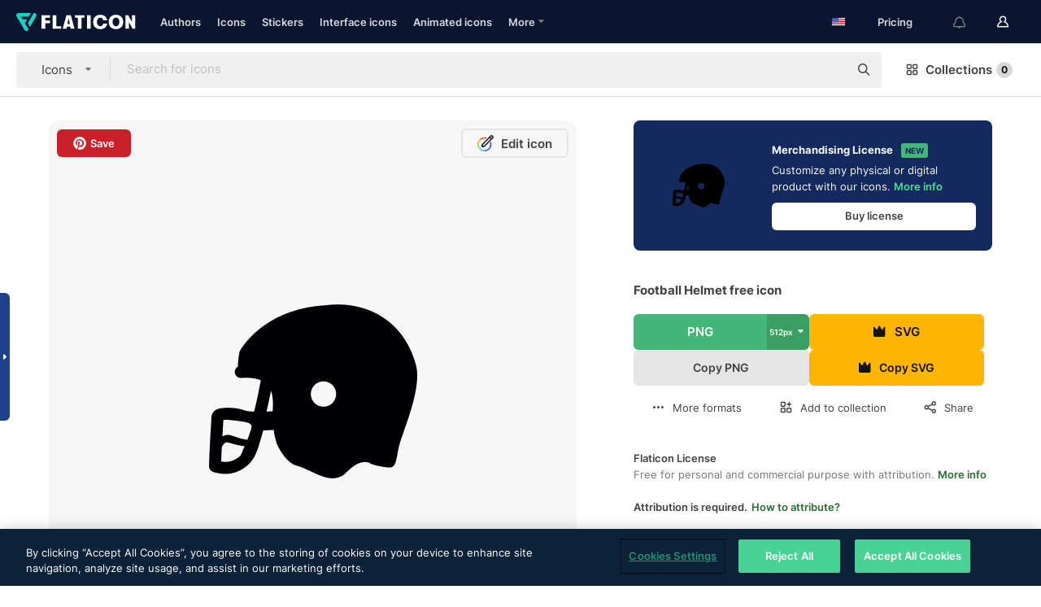

--- FILE ---
content_type: text/html; charset=UTF-8
request_url: https://www.flaticon.com/free-icon/football-helmet_4335
body_size: 52319
content:
<!DOCTYPE html>
<html lang="en">

<head>
    <meta name="viewport" content="width=device-width, initial-scale=1, maximum-scale=1, user-scalable=0">
<meta http-equiv="Content-Type" content="text/html; charset=utf-8" />
<meta name="msapplication-config" content="none" />
<link rel="shortcut icon" href="https://media.flaticon.com/dist/min/img/favicon.ico">
<meta name="google-site-verification" content="jFocZR0Xg3630llv9ftPl5uCj4D5b2I4TfWjLpL-QR4" />
<meta name="naver-site-verification" content="4c0baa4943d32420d0e79f8706e01cda67156093" />
<meta name="p:domain_verify" content="c98d39b8210b59a48713c599c6475bdf" />

<link rel="apple-touch-icon" sizes="58x58" href="https://media.flaticon.com/dist/min/img/apple-icon-58x58.png" />
<link rel="apple-touch-icon" sizes="76x76" href="https://media.flaticon.com/dist/min/img/apple-icon-76x76.png" />
<link rel="apple-touch-icon" sizes="87x87" href="https://media.flaticon.com/dist/min/img/apple-icon-87x87.png" />
<link rel="apple-touch-icon" sizes="114x114" href="https://media.flaticon.com/dist/min/img/apple-icon-114x114.png" />
<link rel="apple-touch-icon" sizes="120x120" href="https://media.flaticon.com/dist/min/img/apple-icon-120x120.png" />
<link rel="apple-touch-icon" sizes="152x152" href="https://media.flaticon.com/dist/min/img/apple-icon-152x152.png" />
<link rel="apple-touch-icon" sizes="167x167" href="https://media.flaticon.com/dist/min/img/apple-icon-167x167.png" />
<link rel="apple-touch-icon" sizes="180x180" href="https://media.flaticon.com/dist/min/img/apple-icon-180x180.png" />
<link rel="apple-touch-icon" sizes="1024x1024" href="https://media.flaticon.com/dist/min/img/apple-icon-1024x1024.png" />

<link rel="chrome-webstore-item" href="https://chrome.google.com/webstore/detail/nkhjnpgcnmdpeikbeegmibjcfjpamjnp">

    <meta name="facebook-domain-verification" content="mqqw5yoiv6x0bu0vwfj9kfem9n1aeg" />

<title>Football helmet - Free sports icons</title>

<meta name="description" content="Free vector icon. Download thousands of free icons of sports in SVG, PSD, PNG, EPS format or as ICON FONT">



<meta name="twitter:card" content="summary_large_image">
<meta name='twitter:site' content='@flaticon'>
<meta name='twitter:creator' content='@flaticon'>
<meta name='twitter:title' content="Football Helmet free icons designed by Freepik">
<meta name='twitter:description' content="Free vector icon. Download thousands of free icons of sports in SVG, PSD, PNG, EPS format or as ICON FONT #flaticon #icon #footballhelmet #sportmaterial #sportsymbols">
<meta name='twitter:image' content='https://cdn-icons-png.flaticon.com/256/4/4335.png'>
<meta name='twitter:domain' content='www.flaticon.com'>

<meta property='og:title' content="Football Helmet free icons designed by Freepik" data-dynamic='true' />
<meta property='og:site_name' content='Flaticon' data-dynamic='true' />
<meta property='og:url' content='https://www.flaticon.com/free-icon/football-helmet_4335' />
<meta property='og:description' content="Free vector icon. Download thousands of free icons of sports in SVG, PSD, PNG, EPS format or as ICON FONT #flaticon #icon #footballhelmet #sportmaterial #sportsymbols"  data-dynamic='true' />
<meta property='og:type' content='article'  data-dynamic='true' />
<meta property='og:image' content='https://cdn-icons-png.flaticon.com/256/4/4335.png' />
<meta property='og:image:type' content='image/png' data-dynamic='true'>
<meta property='og:image:width' content='256'  data-dynamic='true' />
<meta property='og:image:height' content='256'  data-dynamic='true' />
<meta property='og:image:alt' content='Football helmet free icon' />
<meta property='article:author' content='https://www.facebook.com/flaticon'  data-dynamic='true' />
<meta property='article:publisher' content='https://www.facebook.com/flaticon'  data-dynamic='true' />
<meta property='og:locale' content='en_US' />


    <link rel="canonical" href="https://www.flaticon.com/free-icon/football-helmet_4335">

        <link rel="alternate" hreflang="x-default" href="https://www.flaticon.com/free-icon/football-helmet_4335">
        <link rel="alternate" hreflang="en" href="https://www.flaticon.com/free-icon/football-helmet_4335">
        <link rel="alternate" hreflang="es" href="https://www.flaticon.es/icono-gratis/casco-de-futbol_4335">
        <link rel="alternate" hreflang="pt" href="https://www.flaticon.com/br/icone-gratis/capacete-de-futebol_4335">
        <link rel="alternate" hreflang="ko" href="https://www.flaticon.com/kr/free-icon/football-helmet_4335">
        <link rel="alternate" hreflang="de" href="https://www.flaticon.com/de/kostenloses-icon/football-helm_4335">
        <link rel="alternate" hreflang="fr" href="https://www.flaticon.com/fr/icone-gratuite/casque-de-football-americain_4335">
        <link rel="alternate" hreflang="ru" href="https://www.flaticon.com/ru/free-icon/football-helmet_4335">

<link rel="preload" href="https://media.flaticon.com/dist/min/img/logo/flaticon_negative.svg" as="image">

<link rel="preload" href="https://media.flaticon.com/dist/assets/bobjoll.202cca458fa9de5d74455893e517f85c.woff2" as="font" crossorigin importance="high" type="font/woff2">
<link rel="preload" href="https://fps.cdnpk.net/static/inter-regular.woff2" as="font" crossorigin importance="high" type="font/woff2">
<link rel="preload" href="https://fps.cdnpk.net/static/inter-semibold.woff2" as="font" crossorigin importance="high" type="font/woff2">
<link rel="preload" href="https://fps.cdnpk.net/static/inter-bold.woff2" as="font" crossorigin importance="high" type="font/woff2">
<link rel="preload" href="https://fps.cdnpk.net/static/degular-regular.woff2" as="font" crossorigin importance="high" type="font/woff2">
<link rel="preload" href="https://fps.cdnpk.net/static/degular-semibold.woff2" as="font" crossorigin importance="high" type="font/woff2">
<style>
    @font-face {
        font-family: 'Inter';
        src: url('https://fps.cdnpk.net/static/inter-regular.woff2') format('woff2');
        font-weight: 400;
        font-style: normal;
        font-display: swap;
    }
    
    @font-face {
        font-family: 'Inter';
        src: url('https://fps.cdnpk.net/static/inter-semibold.woff2') format('woff2');
        font-weight: 600;
        font-style: normal;
        font-display: swap;
    }
    
    @font-face {
        font-family: 'Inter';
        src: url('https://fps.cdnpk.net/static/inter-bold.woff2') format('woff2');
        font-weight: 700;
        font-style: normal;
        font-display: swap;
    }
    
    @font-face {
        font-family: 'Degular';
        src: url('https://fps.cdnpk.net/static/degular-regular.woff2') format('woff2');
        font-weight: 400;
        font-style: normal;
        font-display: swap;
    }
    
    @font-face {
        font-family: 'Degular';
        src: url('https://fps.cdnpk.net/static/degular-semibold.woff2') format('woff2');
        font-weight: 600;
        font-style: normal;
        font-display: swap;
    }
</style>



<script type="text/javascript" src="https://media.flaticon.com/dist/js/global.30a1b8241d02ce391fea.js"></script>
<link rel="preload" href="https://media.flaticon.com/dist/js/common.30a1b8241d02ce391fea.js" as="script">
<link rel="preload" href="https://media.flaticon.com/dist/js/ads.30a1b8241d02ce391fea.js" as="script">
<link rel="preload" href="https://media.flaticon.com/dist/js/userSession-auth.30a1b8241d02ce391fea.js" as="script">
<link rel="preload" href="https://media.flaticon.com/dist/js/fi-base.30a1b8241d02ce391fea.js" as="script">
<link rel="preload" href="https://media.flaticon.com/dist/js/script.30a1b8241d02ce391fea.js" as="script">
<link rel="preload" href="https://media.flaticon.com/dist/css/fi-style.30a1b8241d02ce391fea.css" as="style">
<link href="https://media.flaticon.com/dist/css/fi-style.30a1b8241d02ce391fea.css" rel="stylesheet" type="text/css"/>

            <!-- OneTrust Cookies Consent Notice start -->
                <script src="https://cdn-ukwest.onetrust.com/scripttemplates/otSDKStub.js" type="text/javascript" charset="UTF-8" data-ignore-ga='true' data-domain-script="099871c5-1aa9-43b5-9f64-9b987d74fdcc"></script>
        <script type="text/javascript">
            function OptanonWrapper() {}
        </script>
        <!-- OneTrust Cookies Consent Notice end -->
    
<!--[if lt IE 10]>
<script>var ie = true;</script>
<link rel="stylesheet" type="text/css" href="https://media.flaticon.com/css/ie.css">
<![endif]-->


<!-- Google Optimize -->
<link rel="preconnect dns-prefetch" href="https://www.googletagmanager.com">
<!-- Global site tag (gtag.js) - Google Analytics -->
<script>
    window.dataLayer = window.dataLayer || [];

    function gtag() {
        dataLayer.push(arguments);
    }
    gtag('js', new Date());

</script>
<script async src="https://www.googletagmanager.com/gtag/js?id=UA-42742855-1"></script>
<!-- END: Google Optimize -->

<!-- Google Tag Manager -->
<script>
    (function(w, d, s, l, i) {
        w[l] = w[l] || [];
        w[l].push({
            'gtm.start': new Date().getTime(),
            event: 'gtm.js'
        });
        var f = d.getElementsByTagName(s)[0],
            j = d.createElement(s),
            dl = l != 'dataLayer' ? '&l=' + l : '';
        j.async = true;
        j.src =
            'https://www.googletagmanager.com/gtm.js?id=' + i + dl;
        f.parentNode.insertBefore(j, f);
    })(window, document, 'script', 'dataLayer', 'GTM-PRQMDLG');
</script>
<!-- End Google Tag Manager -->

<link rel="preconnect dns-prefetch" href="https://www.google-analytics.com">
<script>
    (function(i, s, o, g, r, a, m) {
        i['GoogleAnalyticsObject'] = r;
        i[r] = i[r] || function() {
            (i[r].q = i[r].q || []).push(arguments)
        }, i[r].l = 1 * new Date();
        a = s.createElement(o),
            m = s.getElementsByTagName(o)[0];
        a.async = 1;
        a.src = g;
        m.parentNode.insertBefore(a, m)
    })(window, document, 'script', 'https://www.google-analytics.com/analytics.js', 'ga');
    ga('create', 'UA-42742855-1', 'auto', {
        'allowLinker': true
    });
    ga('require', 'linker');
    ga('linker:autoLink', ['flaticon.com', 'flaticon.es', 'freepikcompany.com']);
    ga('send', 'pageview');
</script>

<script>
    var STATIC_URL = 'https://image.flaticon.com/';
    var ACCOUNTS_BASE_URL = 'https://www.flaticon.com/profile/';
    var ACCOUNTS_URL = 'https://www.flaticon.com/profile/';
    var ACCOUNTS_API_KEY = 'aHR0cHM6Ly93d3cuZmxhdGljb24uY29t';
    var FACEBOOK_APP_ID = '579360525479711';
    var FACEBOOK_APP_VERSION = 'v3.2';
    var GOOGLE_CLIENT_ID = '544984668822-l66ipmg9o5lpalcntjckr651vbo72tcv.apps.googleusercontent.com';
    var GOOGLE_API_KEY = 'AIzaSyCkyUw3UxCwg618Bknm9vdoWnYWji4lQSM';
    var LANGUAGE = 'english';
    var language = 'english';
    var LANGUAGE_SHORT = 'en';
    var URL_LOG = 'https://www.flaticon.com/Errors/js_error';
    var RE_CAPTCHA_KEY = '6LdrxggTAAAAAEsVEMxap24sSkGS1nI3SsOigFyF';
    var RE_CAPTCHA_SECRET = '6LdrxggTAAAAANBFArNBHFs8wDnZL5q51hkRPpls';
    var RE_CAPTCHA_KEY_INVISIBLE_V2 = '6LdZqaMZAAAAAMi-EaIh8xjypOnZsUDt0a9B468g';
    var PROF_RE_CAPTCHA_KEY_INVISIBLE = '6LfEmSMUAAAAAEDmOgt1G7o7c53duZH2xL_TXckC';
    var APP_URL = 'https://www.flaticon.com/';
    var BASE_URL = 'https://www.flaticon.com/';
    var URL_STATIC_IMG = 'https://media.flaticon.com/dist/min/img/';
    var ACTIVE_AX_DETAIL = 0;
    var LANDING = false;
    var url_pre_ax_detail;
    var URL_CRM_LOG = 'https://www.flaticon.com/ajax/crm-log';
    var FLATICON_URL_STATIC = 'https://media.flaticon.com/';
    var MONTHLY_SUBSCRIPTION_PRICE = '9,99€';
    var USA_MONTHLY_SUBSCRIPTION_PRICE = '11,99$';
    var ANNUAL_SUBSCRIPTION_PRICE = '89,99€';
    var USA_ANNUAL_SUBSCRIPTION_PRICE = '99,00$';
    var ANNUAL_SUBSCRIPTION_PRICE_PER_MONTH = '7,50€';
    var USA_ANNUAL_SUBSCRIPTION_PRICE_PER_MONTH = '8,25$';
    var URL_CAMPAIGN = '';
    var LICENSES = JSON.parse('{"name":{"1":"CC 3.0 BY","2":"Flaticon Basic License","3":"Editorial License"},"url":{"1":"http:\/\/creativecommons.org\/licenses\/by\/3.0\/","2":"https:\/\/media.flaticon.com\/license\/license.pdf","3":"https:\/\/media.flaticon.com\/license\/license_editorial.pdf"}}');
    var FLATICON_SEO_APP_URL = JSON.parse('{"english":"https:\/\/www.flaticon.com\/","spanish":"https:\/\/www.flaticon.es\/","portuguese":"https:\/\/www.flaticon.com\/br\/","german":"https:\/\/www.flaticon.com\/de\/","korean":"https:\/\/www.flaticon.com\/kr\/","french":"https:\/\/www.flaticon.com\/fr\/","russian":"https:\/\/www.flaticon.com\/ru\/"}');
    var SUPPORT_URL = 'https://support.flaticon.com/s/';
    var SUPPORT_LANG = 'language=en_US';
    var GR_LANGUAGE = 'en';
    var FLATICON_URL_IMAGE = 'https://image.flaticon.com/';
    var COUPON_PRICING = 'FI10CART25'
    var MERCHANDISING_LICENSE_CHECK_URL = 'https://www.flaticon.com/merchandising-license/check';
    var GOOGLE_ONE_TAP_LOGIN_URL = 'https://id.freepik.com/api/v2/login/google-one-tap?client_id=flaticon';
    var URL_GENERIC_IMAGE_SHARE = 'https://media.flaticon.com/share/flaticon-generic.jpg'
    var UICONS_LAST_VERSION = '3.0.0';
        var IS_API_ORIGIN = false;
    
    
    
    var SPONSOR_CURRENT_PAGE = 1;

            var ESSENTIALS_STATUS = '';
        var ESSENTIALS_DATE = '';
    
            var UPDATE_BILLING_INFO = false;
    
            var VISIT_PLANS_PRICING = 0;
        
    var GOOGLE_IDP_URL_LOGIN = 'https://id.freepik.com/v2/log-in?client_id=flaticon&lang=en';
    var GOOGLE_IDP_URL_REGISTER = 'https://id.freepik.com/v2/sign-up?client_id=flaticon&lang=en';

    // Optimize Tests 
    var optimizeTests = [];

        var FEATURE_COLOR_PALETTE = false;
    
        var FEATURE_SHUTTERSTOCK_COUPON = false;
    
        var FEATURE_NOTIFICATIONS_HEADER = true;
        
        var FEATURE_FILTER_GROUP_BY = false;
    
        var FEATURE_ENABLE_GOOGLE_ADS_DETAIL = true;
    
    var FEATURE_CMP = true;
    var CSRF_TOKEN_NAME = 'csrf_token';
    var CSRF_TOKEN = '0ab9c0a4a97e6c509a958781ae68f399';
  
    
    
    
    
    var PACK_LICENSE_URL = 'https://www.flaticon.com/license/pack/';
    var IS_UICONS_VIEW = false;
    var FLATICON_URL = 'https://www.flaticon.com/';

    var AMOUNT_IN_RELATED_BY_TAG_AND_STYLE = 24;
    
    function gtag() {
        dataLayer.push(arguments)
    }

    var USER_REGISTERED = false;
        var CRAFT_PRICE = 34.00;
        var FLATICON_UPLOAD_ICONS_URL = 'https://www.flaticon.com/';

    var USER_COUNTRY_CODE = 'US';

            USER_COUNTRY_CODE = 'US';
    
        var HAS_USER_BILLING_IN_INDIA = false;
    
            var PRODUCT_PRICING_YEARLY_PER_MONTH = '8.25 USD';
        var PRODUCT_PRICING_YEARLY = '99 USD';
        var PRODUCT_PRICING_MONTHLY = '12.99 USD';
        var FLATICON_DOWNLOAD_URL = 'https://www.flaticon.com/';
    var CDN_URL_PREFIX = 'https://cdn-uicons.flaticon.com/';

            var RESOURCE_TYPE = 'standard';
    
        var IS_USER_PREMIUM = false;
    
    
    
    // Sending ClientId to Shutterstock iframes
    var clientId = undefined;
    var iframeQueue = [];

    function sendClientId() {
        while (iframeQueue.length > 0) {
            var iframe = iframeQueue.pop();
            // Extract domain from iframe src
            var parser = document.createElement('a');
            parser.href = iframe.src;
            var target = parser.protocol + '//' + parser.hostname;
            iframe.contentWindow.postMessage(clientId, target);
        }
    }

    function askForClientId(element) {
        iframeQueue.push(element);
        if (clientId) {
            sendClientId();
        }
    }

    ga(function(tracker) {
        clientId = tracker.get('clientId');
        sendClientId();
    });

    if (window.performance && document.addEventListener && window.addEventListener) {
        document.addEventListener('DOMContentLoaded', function() {
            ga('send', 'timing', 'performance', 'DOMContentLoaded', Math.round(performance.now()) /* TODO: 'Highwinds CDN' | 'Edgecast CDN' | 'OVH' */ );
        });
    }
</script>

<link rel="preconnect dns-prefetch" href="https://www.googletagservices.com">

<script type="text/javascript" src="https://try.abtasty.com/7589c1945ce38ce68d47d42a1cf45c3b.js"></script>

            <link rel="preload" as="script" href="https://ssm.codes/smart-tag/flaticoncomv2.js">
        <script async src="https://ssm.codes/smart-tag/flaticoncomv2.js"></script>
    

<!-- Google One Tap -->
    <script>
        function dispatchGoogleOneTapMomentEvent(notification) {
            window.dispatchEvent(new CustomEvent('googleOneTapDisplayed', { detail: notification.isDisplayed() }));
        }
    </script>
    <script src="https://accounts.google.com/gsi/client" async defer></script>
    <div id="g_id_onload"
         data-client_id="705648808057-3chuddbr6oahbebib1uh693k02sgfl30.apps.googleusercontent.com"
         data-login_uri="https://id.freepik.com/api/v2/login/google-one-tap?client_id=flaticon"
         data-skip_prompt_cookie="gr_session2"
         data-prompt_parent_id="g_id_onload"
         data-moment_callback="dispatchGoogleOneTapMomentEvent"
        data-callback="oneTapCallback"    ></div>


    <script type="application/ld+json">
        {"@context":"http://schema.org","@type":"ImageObject","name":"Football helmet Icon - 4335","contentUrl":"https://cdn-icons-png.flaticon.com/512/4/4335.png","thumbnailUrl":"https://cdn-icons-png.flaticon.com/512/4/4335.png","datePublished":"2013-08-14","authorName":"Freepik"}    </script>

    <script type="application/ld+json">
        {
            "@context": "http://schema.org",
            "@type": "Organization",
            "name": "Flaticon",
            "url": "https://www.flaticon.com/",
            "logo": "https://media.flaticon.com/dist/min/img/flaticon-logo.svg",
            "sameAs": [
                                    
                     "https://www.facebook.com/flaticon",
                                                        
                     "https://twitter.com/flaticon",
                                                         "https://www.pinterest.es/flaticon/"
                    
                                                ]
        }
    </script>

    <!-- Start web schema -->
    <script type="application/ld+json">
        {
            "@context": "http://schema.org",
            "@type": "WebSite",
            "name": "Flaticon",
            "url": "https://www.flaticon.com/",
            "potentialAction": {
                "@type": "SearchAction",
                "target": "https://www.flaticon.com/search?word={search_term_string}",
                "query-input": "required name=search_term_string"
            }
        }
    </script>
    <!-- End web schema -->

<div class="myTestAd" style="position: absolute; pointer-events: none;"></div>

    <!-- Preconnect semseo -->
    <link rel="preconnect" href="https://shb.richaudience.com">
    <link rel="preconnect" href="https://ib.adnxs.com">
    <link rel="preconnect" href="https://c.amazon-adsystem.com">
    <link rel="preconnect" href="https://securepubads.g.doubleclick.net">
    <link rel="preconnect" href="https://googleads.g.doubleclick.com">
    <link rel="preconnect" href="https://pagead2.googlesyndication.com">
    <link rel="preconnect" href="https://bidder.criteo.com">
    <link rel="preconnect" href="https://prebid.mgid.com">
    <link rel="preconnect" href="https://dmx.districtm.io">
    <link rel="preconnect" href="https://ice.360yield.com">
    <link rel="preconnect" href="https://adx.adform.net">
    <link rel="preconnect" href="https://rtb.adpone.com">
    <!-- Preconnect semseo end -->

<!-- Hotjar events -->
<script>
    window.hj=window.hj||function(){(hj.q=hj.q||[]).push(arguments)};
</script>
<!-- Hotjar events end -->

                              <script>!function(e){var n="https://s.go-mpulse.net/boomerang/";if("False"=="True")e.BOOMR_config=e.BOOMR_config||{},e.BOOMR_config.PageParams=e.BOOMR_config.PageParams||{},e.BOOMR_config.PageParams.pci=!0,n="https://s2.go-mpulse.net/boomerang/";if(window.BOOMR_API_key="R5JS7-M8GWC-DW7YC-BENQZ-YEA7H",function(){function e(){if(!o){var e=document.createElement("script");e.id="boomr-scr-as",e.src=window.BOOMR.url,e.async=!0,i.parentNode.appendChild(e),o=!0}}function t(e){o=!0;var n,t,a,r,d=document,O=window;if(window.BOOMR.snippetMethod=e?"if":"i",t=function(e,n){var t=d.createElement("script");t.id=n||"boomr-if-as",t.src=window.BOOMR.url,BOOMR_lstart=(new Date).getTime(),e=e||d.body,e.appendChild(t)},!window.addEventListener&&window.attachEvent&&navigator.userAgent.match(/MSIE [67]\./))return window.BOOMR.snippetMethod="s",void t(i.parentNode,"boomr-async");a=document.createElement("IFRAME"),a.src="about:blank",a.title="",a.role="presentation",a.loading="eager",r=(a.frameElement||a).style,r.width=0,r.height=0,r.border=0,r.display="none",i.parentNode.appendChild(a);try{O=a.contentWindow,d=O.document.open()}catch(_){n=document.domain,a.src="javascript:var d=document.open();d.domain='"+n+"';void(0);",O=a.contentWindow,d=O.document.open()}if(n)d._boomrl=function(){this.domain=n,t()},d.write("<bo"+"dy onload='document._boomrl();'>");else if(O._boomrl=function(){t()},O.addEventListener)O.addEventListener("load",O._boomrl,!1);else if(O.attachEvent)O.attachEvent("onload",O._boomrl);d.close()}function a(e){window.BOOMR_onload=e&&e.timeStamp||(new Date).getTime()}if(!window.BOOMR||!window.BOOMR.version&&!window.BOOMR.snippetExecuted){window.BOOMR=window.BOOMR||{},window.BOOMR.snippetStart=(new Date).getTime(),window.BOOMR.snippetExecuted=!0,window.BOOMR.snippetVersion=12,window.BOOMR.url=n+"R5JS7-M8GWC-DW7YC-BENQZ-YEA7H";var i=document.currentScript||document.getElementsByTagName("script")[0],o=!1,r=document.createElement("link");if(r.relList&&"function"==typeof r.relList.supports&&r.relList.supports("preload")&&"as"in r)window.BOOMR.snippetMethod="p",r.href=window.BOOMR.url,r.rel="preload",r.as="script",r.addEventListener("load",e),r.addEventListener("error",function(){t(!0)}),setTimeout(function(){if(!o)t(!0)},3e3),BOOMR_lstart=(new Date).getTime(),i.parentNode.appendChild(r);else t(!1);if(window.addEventListener)window.addEventListener("load",a,!1);else if(window.attachEvent)window.attachEvent("onload",a)}}(),"".length>0)if(e&&"performance"in e&&e.performance&&"function"==typeof e.performance.setResourceTimingBufferSize)e.performance.setResourceTimingBufferSize();!function(){if(BOOMR=e.BOOMR||{},BOOMR.plugins=BOOMR.plugins||{},!BOOMR.plugins.AK){var n=""=="true"?1:0,t="",a="cj2d7xqxfylu42maqdca-f-79ee25c36-clientnsv4-s.akamaihd.net",i="false"=="true"?2:1,o={"ak.v":"39","ak.cp":"1587957","ak.ai":parseInt("1019318",10),"ak.ol":"0","ak.cr":10,"ak.ipv":4,"ak.proto":"h2","ak.rid":"12e60411","ak.r":48707,"ak.a2":n,"ak.m":"b","ak.n":"ff","ak.bpcip":"18.116.63.0","ak.cport":59362,"ak.gh":"23.46.51.157","ak.quicv":"","ak.tlsv":"tls1.3","ak.0rtt":"","ak.0rtt.ed":"","ak.csrc":"-","ak.acc":"","ak.t":"1770029252","ak.ak":"hOBiQwZUYzCg5VSAfCLimQ==qFSVK4mu3Li1QQaHI1suKnM2Tl2pPY9qQDmKt6VTnLq+lIJtuEGXfIMw/V94yYsaa0Iyw317R9yNw70lERcE2jfDNRYMjgAeKzFsfckr2//hPJwBC9Dem7Yw1WY+DawcKMVkHDyvu/mwq4HgQ1O34Ny9FnWVpSEsZtUlK1aJE4IYUfWcrWk6bIcRWWdx4OXM4+xLSjYzq3NGP6oqAliFE48y58to0f0OqxF+h+7JvvdN6HO39CgmAVyfqoVsX9R8sx+kl2JfL/Dt/H9UzbXAOqKshzWzIao1yhwzhkMsSfnvwxY3pZZOLc5lIjNYNV8P8ZnKVhLm6/bi7mfwjspEj+LowKMHMjF1px7v4UVxBuxd4wiAhKGYPo5dN9YJFU8FfWa6OILq5pNYqgI0NCit8eps/LzFQs2Gj4BuvmxVby0=","ak.pv":"32","ak.dpoabenc":"","ak.tf":i};if(""!==t)o["ak.ruds"]=t;var r={i:!1,av:function(n){var t="http.initiator";if(n&&(!n[t]||"spa_hard"===n[t]))o["ak.feo"]=void 0!==e.aFeoApplied?1:0,BOOMR.addVar(o)},rv:function(){var e=["ak.bpcip","ak.cport","ak.cr","ak.csrc","ak.gh","ak.ipv","ak.m","ak.n","ak.ol","ak.proto","ak.quicv","ak.tlsv","ak.0rtt","ak.0rtt.ed","ak.r","ak.acc","ak.t","ak.tf"];BOOMR.removeVar(e)}};BOOMR.plugins.AK={akVars:o,akDNSPreFetchDomain:a,init:function(){if(!r.i){var e=BOOMR.subscribe;e("before_beacon",r.av,null,null),e("onbeacon",r.rv,null,null),r.i=!0}return this},is_complete:function(){return!0}}}}()}(window);</script></head>

<body class=" view--detail hero--white"
      data-section="icon-detail">

        <section id="viewport" class="viewport ">
        
<script type="text/javascript">
  var messages = {
    common: {
      allIcons: 'All icons',
      allStickers: 'All stickers',
      allAnimatedIcons: 'All animated icons',
      allInterfaceIcons: 'All interface icons',
      icons: 'icons',
      interface_icons: 'interface icons',
      stickers: 'stickers',
      animated_icons: 'animated icons',
      packs: 'packs',
      icon_packs: 'icon packs',
      icon_styles: 'icon styles',
      sticker_packs: 'sticker packs',
      sticker_styles: 'sticker styles',
      interface_icons_packs: 'interface icons packs',
      url_icons: 'https://www.flaticon.com/icons',
      url_search_icon_packs: '/packs',
      url_stickers: 'https://www.flaticon.com/stickers',
      url_animated_icons: 'https://www.flaticon.com/animated-icons',
      url_sticker_detail: 'free-sticker',
      url_sticker_latest: 'latest-stickers',
      url_sticker_premium: 'premium-sticker',
      url_uicons: 'https://www.flaticon.com/uicons/interface-icons',
      pack: 'pack',
      style: 'style',
      category: 'category',
      free_icon: '/free-icon/',
      icons_format: 'Download all icons in SVG, PSD, PNG, EPS format or as webfonts',
      collections: 'collections/',
      view_icon: 'View icon',
      search_related_icons: 'Search related icons',
      browse_pack: 'Browse pack',
      author_packs: 'Author\\\'s pack',
      free: 'free',
      cc_exp_title: 'Attention!',
      cc_exp_desc: 'Your credit card is about to expire, please <a href=\"https://www.flaticon.com/profile/my_subscriptions\">update your card here</a> and continue with your premium plan',
      download: 'Download',
      downloadAsset: 'Download asset',
      more_info: 'More information',
      downloads: 'downloads',
      view_all: 'View all',
      view_detail: 'View detail',
      more: 'More',
      edit: ' Edit',
      download_svg: 'Download SVG',
      download_png: 'Download PNG',
      read_more: 'Read more',
      more_icons_author: 'More icons from this author',
      more_formats: 'More formats',
      search_author_resources: 'Search author resources',
      search_icons_style: 'Search icons with this style',
      url_search: '/search',
      url_free_icons: 'free-icons/',
      cancel: 'Cancel',
      send: 'Send',
      show_more: 'Show more',
      premium_download: 'Premium download',
      download_pack: 'Download Pack',
      login: 'Log in',
      register: 'Sign up',
      register_download: 'Register & Download',
      see_more: 'See more',
      url_downloads_limit: 'downloads-limit',
      copy: 'copy',
      copyPNG: "Copy PNG to clipboard",
      copyPNGbutton: "Copy PNG",
      copySVG: "Copy SVG to clipboard",
      copySVGbutton: "Copy SVG",
      copy_png_svg: "Copy PNG/SVG to clipboard",
      faqs: 'Any more questions? Read the <a href=\"https://support.flaticon.com/s/article/What-are-Flaticon-Premium-licenses?language=en_US\" target=\"_blank\" class=\"medium\">FAQs</a>',
      whats_news_url: '/whats-new',
      size: 'size',
      svg_type: 'SVG type',
      regular_svg: 'Regular SVG',
      regular_svg_text: 'The one you have been always using in Flaticon (With expanded objects).',
      editable_svg: 'Editable SVG',
      editable_svg_text: 'This format make it easier to adjust the thickness of the strokes and change the objects shapes.',
      other_formats: 'other formats',
      animatedIcon : 'free animated icon',
      svg_files: "svg files",
      editable_strokes: "Editable strokes",
      editable_strokes_text: "Non-expanded SVG file with customizable strokes and shapes.",
      simplified : "Simplified",
      simplified_text: "Flattened SVG file with limited editing options.",
      new: "new",
      pageTitle: "Page",
    },
    animatedIconDetail: {
      exploreRelated: "Explore related %s animated icons",
      see: "See our %s animated icon in action",
      look: "Look like a pro with this %s animated icon and see how amazing it will look on your website, mobile or any interface design.",
      looksGreat: "Looks great on an interface",
      onNotification: "%s animated icon on a notification",
      mobileInterface: "%s animated icon works amazingly in your next mobile interface project.",
      mobile: "%s animated icon on a mobile",
      worldwide: "Worldwide",
      briefcase: "Briefcase",
      menu: "%s animated icon on a menu",
      sizes: "Use %s animated icon in different sizes",
      stunning: "Stunning animated icons to impress everyone",
      highQuality: "Download high-quality animated icons for free & give your projects the wow factor you're looking for.",
      explore: "Explore animated icons",
      animatedIconsMostDownloadedUrl: "https://www.flaticon.com/animated-icons-most-downloaded",
    },
    og: {
      'webtitle': '{0} - Free {1} icons',
      'title': '{0} designed by {1}',
      'desc': 'Download now this vector icon in SVG, PSD, PNG, EPS format or as webfonts. Flaticon, the largest database of free icons.',
      'animatedIconTitle': '{0} Animated Icon | Free {1} Animated Icon',
    },
    limit: {
      registered: 'You have reached the icons limit <a href="https://www.flaticon.com/pricing" onclick="ga(\'send\', \'event\', \'Collection\', \'Go to premium\', \'Alert icons limit\'); " title="Get unlimited collections!">Become premium</a> and get unlimited collections',
      guest: 'You have reached your limit of icons. <a href="https://id.freepik.com/v2/sign-up?client_id=flaticon&lang=en" title="Register and get up to 256 icons">Register</a> and get up to 256 icons',
      collection: 'You have reached the icons limit per collection (256 icons)',
      max_size: "Max file size exceeded",
      backup_max_size: "There is not enough space in this collection to add your backup files",
      downloaded_icons_perc: "You have reached {0}% of your download limit",
      personal_limit: "If you include these {0} personal icons in this collection, you will reach the maximum limit of personal icons per collection ({1} icons))"
    },
    limit_anonymous: {
      title: 'You\\\'re almost out of downloads!',
      paragraph1: 'Time to become a registered user',
      paragraph2: 'Create an account for free and continue downloading',
      button: 'Sign up for free'
    },
    external_icon: {
      title: 'Icon added',
      message: 'This icon is not part of Flaticon Selection. Please add the attribution of the author in order to use it'
    },
    report: {
      message: 'This icon is not part of Flaticon Selection. Please add the attribution to the author in order to use it.',
      report_icon: "Report this icon",
      indicate_problem: "Please indicate what problem has been found. Thanks!",
      download: 'The download is not working',
      owner: 'I am the owner of this icon',
      link: "I can\'t find the download link",
      other: 'Other',
      describe_problem: 'Describe the problem'
    },
    search: {
      search: 'Search',
      minimal_characters: 'Please type a minimum of one character in order to search',
      max_page_number: "Please type a correct page number to search",
      placeholder_icons: 'Search for icons',
      placeholder_packs: 'Search for packs',
      placeholder_stickers: 'Search for stickers',
      placeholder_animated_icons: "Search for animated icons",
      placeholder_interface_icons: 'Search for interface icons',
      placeholder_icon_packs: 'Search for icon packs',
      placeholder_icon_styles: 'Search for icon styles',
      placeholder_sticker_packs: "Search for sticker packs",
      placeholder_sticker_styles: "Search for sticker styles",
      placeholder_interface_icons_packs: 'Search for interface icons packs,',
    },
    filters: {
      order_by: 'Order by',
      style: 'Style',
      stroke: 'Stroke',
      detail: 'Detail level',
      date: 'Latest',
      popularity: 'Popularity',
      downloads: 'Most Downloaded',
      all: 'All',
      detailed: 'Detailed',
      simple: 'Simple',
      mixed: 'Mixed',
      rounded: 'Rounded',
      handmade: 'Handmade',
      filled: 'Filled',
      linear: 'Linear',
      angular: 'Angular',
      '3d': '3D',
      color: 'Color',
      monocolor: 'Monocolor',
      multicolor: 'Multicolor',
      appliedFilters: 'Applied filters',
      clearAll: 'Clear all'
    },
    errors: {
      connectivity: 'We cannot establish connection with flaticon servers, please check your network settings.',
      inactive_user: 'In order to download you must activate your account.'
    },
    collection: {
      add_icon: 'Add to collection',
      delete_icon: 'Remove from collection',
      default_name: 'My icons collection',
      aware: 'Be aware',
      iconfont_colors: 'For technical reasons, the multicoloured icons won\\\'t be included in icon fonts',
      add_premium: 'This icon is only available to premium users. You can get more info <a target="_blank" href="https://www.flaticon.com/pricing" class="track" data-track-arguments="all, event, collection, go-to-premium, alert-icon-premium" title="Become premium!">here</a>',
      locked: 'Your collection is locked, you can <a target="_blank" href="https://www.flaticon.com/pricing" class="track" data-track-arguments="all, event, collection, go-to-premium, alert-locked" title="Become premium!">upgrade your account</a>  and get unlimited collection',
      iconfont_tooltip: 'Download as icon fonts and use the icons in your web, fully customizable with only CSS.',
      iconfont_disabled: "In your collection there are only multicolor icons. These icons can\'t be used with icon fonts",
      duplicated_disabled: "Your account doesn\'t allow more collections",
      share_disabled: "Register to share!",
      upload_disabled: "Become premium to upload icons!",
      upload_icons: "Upload SVG icons!",
      duplicate: "Duplicate",
      download_personal: "Your Collection has personal icons. These icons will not be downloaded in Icon Font format",
      svg_incorrect: "Malformed SVG format",
      only_svg: "Only svg icons are allowed",
      fetch_premium: 'Premium icons cannot be added to the new collection <a target="_blank" href="https://www.flaticon.com/pricing" onclick="ga(\'send\', \'event\', \'Collection\', \'Go to premium\', \'Fetch collection premium error\'); " title="Become premium!">Become a premium user now!</a>',
      fetch_personal: "Personal icons can't be included in your new collection",
      friendly_reminder: "Friendly reminder:",
      no_custom_icons_in_backup: "Your backup file won't include edited icons",
      restore_personal: "Personal icons can\'t be restored to your new collection",
      upload_enabled: "Upload your svg icons",
      upload_disabled: "Disabled upload in sort mode",
      color_disabled: "This collection has no icons or all icons are multicolor",
      success_restore: "You have successfully restored {0} of {1} icons",
      icons_skiped: "{0} of {1} icons have not been imported into your collection because you already had them in it",
      locked_title: "You have locked collections",
      locked_text: "Unlock your collections, don't limit your work",
      locked_button: "Upgrade",
      locked_url: "https://www.flaticon.com/pricing",
      empty_collection_limit: "You can't create any more collections with an empty collection. Please, add items first."
    },
    fonts: {
      error_svg: 'This SVG file isn\\\'t a font file'
    },
    url: {
      most_download: '/most-downloaded',
      latest_icons: '/latest-icons',
      search: '/search',
      packs_search: 'packs/search',
      style_search: 'style/search',
      packs: 'packs',
      authors: 'authors',
      guest_limit: 'guest',
      premium_limit: 'premium',
      free_icons: 'free-icons',
      pricing: 'pricing',
      craft: 'https://www.flaticon.com/merchandising-license',
      craft_purchases: 'https://www.flaticon.com/merchandising-license/purchases'
    },
    attribution: {
      type_icon: 'icons',
      type_sticker: 'stickers',
      type_animated_icon: 'animated icons',
      uicons_made_by: 'Uicons by',
      icons_made_by: 'Icons made by',
      stickers_made_by: 'Stickers made by',
      animatedIcon_made_by: 'Animated Icons made by',
      icons_created_by: 'icons created by',
      stickers_created_by: 'stickers created by',
      animatedIcon_created_by: 'animated icons created by',
      is_licensed_by: 'is licensed by',
      description: "Select your favorite social network and share our icons with your contacts or friends, if you do not have these social networks copy the link and paste it in the one you use. For more information read the %sattribution guide%s or %sdownload the license.%s",
      title: "Hey! Remember you have to attribute %s",
      unicorn_text: "Every time you attribute, a horse gets its horn and becomes a unicorn",
      designer_text: "Every time you attribute, you make a designer happy",
      rex_text: "Every time you attribute t-rex can drink his coffee",
      karma_text: "Every time you attribute, you get +10 to your Karma",
      download_problems: "Download Problems?",
      dont_want_credit: "Don't want to credit the author?",
      go_premium: 'You can go <a href="https://www.flaticon.com/pricing" class="track" data-track-arguments="ga, event, premium, icon-attribute-modal"><strong><i class="icon icon--premium inline-block"></i> Premium</strong></a> easily and use more than 18 millions icons without attribution. <a class="link link--text medium inline track" href="https://www.flaticon.com/pricing" data-track-arguments="ga, event, premium, icon-attribute-modal"><strong>Learn more here</strong></a>',
      go_premium_detail: 'You can go <a href="https://www.flaticon.com/pricing" class="track" data-track-arguments="ga, event, premium, icon-attribute-modal"><strong>Premium</strong></a> easily and use more than 18.0M icons and stickers without attribution.',
      copy_and_attribute: "Copy and attribute",
      copy: "Copy link",
      copied: "Copied!",
      freepik_url: "https://www.freepik.com"
    },
    typeform: {
      multi_question_search: "What would you improve about the search process?",
      tell_us: "Tell us!"
    },
    feedback: {
      thanks_message: "Thank you for your feedback!"
    },
    blockers: {
      is_present: "It seems you have an ad blocker installed. Please turn it off to get the best use out of Flaticon.",
    },
    link: {
      copied: "Link copied",
      success: "The share url has been copied to the clipboard"
    },
    clipboard: {
      copied: "Copied to the clipboard",
      errorFirefox: '<b>Copying is disabled in Firefox.</b> Learn how to enable it <b><a href="https://support.flaticon.com/s/article/How-can-I-copy-icons-to-clipboard-FI?language=en_US" target="_blank" class="bold">here</a></b>.',
      png: {
        success: "Copied to the clipboard succesfully",
        error: "Error when copying to clipboard"
      }
    },
    follows: {
      followIcon: "Follow Icon",
      unFollowIcon: "Unfollow Icon",
      followAuthor: "Follow",
      unFollowAuthor: "Unfollow",
      followStyle: "Follow Style",
      unFollowStyle: "Unfollow Style"
    },
    easterEggs: {
      halloween: {
        findMe: "Find me!",
        close: "Close",
        pressEsc: "Press ESC or ",
        modalP1: "You came, you saw,<br> you captured it!",
        modalP2: "You are a true ghostbuster, and the world deserves to know it.",
        share: "Share",
        shareText: "Flaticon is haunted, help us clear it"
      }
    },
    detail: {
      savePinterest: "Save",
      search_placeholder: "Search more icons in this style",
      icon: "icon",
      sticker: "sticker",
      animatedicon: "animatedicon",
      free: "free",
      premium: "premium",
      license: "License",
      report_this_icon: "Report this icon",
      download_free_icon_in_png: "Download free icon in PNG format",
      download_free_sticker_in_png: "Download free sticker in PNG format",
      download_vector_icon_in_svg: "Download vector icon in SVG format",
      download_vector_sticker_in_svg: "Download vector sticker in SVG format",
      download_vector_icon_in_eps: "Download vector icon in EPS format",
      download_vector_icon_in_psd: "Download vector icon in PSD format",
      download_vector_icon_in_base64: "Download vector icon in base64 format",
      download_vector_icon_in_PDF: "Download vector icon in PDF format",
      download_vector_icon_in_JPG: "Download vector icon in JPG format",
      download_free_icon_font_in_png: "Download free icon font in PNG format",
      download_free_icon_font_in_svg: "Download free icon font in SVG format",
      download_free_icon_font_for_android: "Download free icon font for Android",
      download_free_icon_font_for_ios: "Download free icon font for iOS",
      available_formats: "Available in <b>PNG</b>, <b>SVG</b>, <b>EPS</b>, <b>PSD</b> and <b>BASE 64</b> formats.",
      add_to_collection: "Add to collection",
      necessary_credit_author: "Attribution is required.",
      how_to_credit: "How to attribute?",
      how_to_credit_authorship: "How to credit the authorship of the icons?",
      how_to_credit_authorship_stickers: "How to credit the authorship of the stickers?",
      follow: "Follow",
      following: "Following",
      unfollow: "Unfollow",
      download_unlimited: "Download unlimited icons",
      download_unlimited_info: '<span>Download</span>unlimited Premium icons for <p class="js-currency" data-pricing="annualPerMonth" style="display:inline;">8.25 USD</p>/month',
      more_icons_pack: 'More icons from',
      more_stickers_pack: 'More stickers from',
      more_icons_style: 'More icons in',
      style: 'Style',
      add_to_bookmarks: "Add to bookmarks",
      remove_from_bookmarks: "Remove from bookmarks",
      published: "Published",
      related_tags: "Related tags",
      search_related_icon: "search-related-icon",
      what_is_this: "What is this?",
      share_in_tw: "Share in Twitter",
      share_in_fb: "Share in Facebook",
      share_in_pt: "Share in Pinterest",
      flaticon_license_title: "Flaticon License",
      flaticon_license: "Free for personal and commercial purpose with attribution.",
      more_info: "More info",
      flaticon_premium_license: "Premium Flaticon License",
      flaticon_premium_license_expl: "Go Premium and you will receive the commercial license.",
      flaticon_license_allow: "Our License Allows you to use the content <a href=\"#\" class=\"link--normal track modal__trigger mg-bottom-lv2\" data-modal=\"modal-license\" data-track-arguments=\"all, event, detail-view, click-flaticon-license\">in these cases</a>.",
      sidebar_download_pack: "Register for free and download the full pack",
      sidebar_download_pack_button: "Register & Download",
      sidebar_download_pack_button_mobile: "Sign up",
      view_all_icons: "View all icons",
      all_styles: "All styles",
      sidebar_banner_premium: "18.0M icons to use without attribution, <strong>only for premium users</strong>",
      sidebar_see_plans: "See plans",
      sidebar_banner_premium_cart: "-20% on our premium plans",
      sidebar_apply_discount: "Apply discount",
      pack: "Pack",
      edit_icon: "Edit icon",
      edit_sticker: "Edit sticker",
      edit_animated_icon: "<span class=\"mg-left-lv1\">Learn how to <b>edit</b></span>",
      download_license: "Download license",
      share: "Share",
      free_sticker: "free sticker",
      premium_sticker: "premium sticker",
      flaticon_editorial_license: "Flaticon Editorial License",
      editorial_license_text: "This graphic resource is exclusively for editorial use. <a href=\"https://www.freepik.com/legal/terms-of-use\" title = \"Terms of use\" class= \"link--text medium\">Terms of use</a>.",
      stickers_banner_text: "Free quality Stickers for Websites and Apps",
      free_download: "Free download",
      banner_craft_title: "Merchandising License",
      banner_craft_new: "New",
      banner_craft_text: "Customize any physical or digital product with our icons.",
      banner_craft_buy: "Buy license ",
    },
    christmas: {
      condition_1: "Valid until 8th of December",
      description_1: "<b>3 months</b> of Monthly Premium Plan",
      price_1: "for %s",
      title_1: "Cook something creative this Christmas with <b class=\"christmas-banner__premium\">Premium</b>",
      url: "Go Premium",
      url_upgrade: "Upgrade your plan",
      condition_2: "Valid until 15th of December",
      description_2: "<b>7 days</b> of",
      price_2: "Premium for %s",
      title_2: "Your Secret Santa left you a <b class=\"christmas-banner__premium\">Premium</b> present!",
      condition_3: "Valid until 22nd of December",
      description_3: "<b>Annual</b> Premium Plan",
      title_3: "Keep the spirit of <b class=\"christmas-banner__premium\">Premium</b> all year long",
      condition_4: "Valid until 2nd of January 2020",
      description_4: "<b>Two years</b> Premium Plan",
      title_4: "Merry <b class=\"christmas-banner__premium\">Premium</b> and happy discount!",
      description_5: "Treat yourself and get Annual Premium!",
      price_5: "This Christmas <b>upgrade</b> your plan and save <strong class=\"font-lg\">50%</strong>",
      description_6: "Gain access to over 5 million vectors, photos and PSD files",
      price_6: "<b>Save</b> <strong class=\"font-lg\">50%</strong> on Freepik Annual Plan"
    },
    cookies: {
      text: "This web uses cookies to improve your experience. <a href=\"https://www.freepik.com/legal/cookies\" title = \"Cookie policy\" class= \"link--text link-inverted medium\">More information</a>",
    },
    ga: {
      view_details: 'view-details',
      add_to_collection: 'add-to-collection',
      view_details: 'edit',
      download_svg: 'download-svg',
      download_png: 'download-png',
      more_icons_authors: 'more-icons-authors',
      more_icons_style: 'more-icons-style',
      brownse_pack: 'brownse-pack',
      search_related_icon: 'search-related-icon',
      copyPNG: 'copyPNG'
    },
    cancellation: {
      form_title: "We're sorry you decided to leave the Premium family",
      form_subtitle: "We'd like to know why you're leaving:",
      info_message: "You can still enjoy all the perks of being Premium until your current plan expires. After that, you will <strong>no longer have access to new Premium resources</strong> and <strong>will have to attribute</strong> the author each time. That doesn’t feel right, does it?",
      option_0: "I needed icons for a project that is currently over",
      option_1: 'Flaticon is too expensive for me',
      coupon_monthly_claim: 'Upgrade your plan with 30% OFF',
      coupon_annual_claim: 'Get 30% OFF your renewal for Premium Annual Plan',
      coupon_premium_plus_claim: 'Get 30% OFF your renewal for  Premium Plus Plan',
      option_2: "I don\'t use it that often",
      option_3: 'There are not many quality icons',
      option_4: "I\'ve had a lot of technical issues with my Premium account",
      option_5: "I\'ve decided to use another similar website",
      keep_premium: 'Keep Premium',
      cancel_premium: 'Cancel Premium',
      step_select: 'Select',
      step_confirm: 'Confirm',
      step_finish: 'Finish',
      more_info: 'more info',
      generic_title_fp: 'Too bad you’ll lose all Freepik Premium features once your current plan expires:',
      generic_title_fi: 'Too bad you’ll lose all Flaticon Premium features once your current plan expires:',
      generic_blq1_title: 'Unlimited downloads',
      generic_blq1_desc: 'As a Premium member, you\'ll be able to download as many resources as you want more info.',
      generic_blq2_title: 'No attribution',
      generic_blq2_desc: 'Use any resource either for commercial or personal use without crediting the author.',
      generic_blq3_title: 'Exclusive content',
      generic_blq3_desc: 'Get access to our exclusive icons which only Premium Members can download for free.',
      generic_blq4_title: 'No ads',
      generic_blq4_desc_flaticon: 'Browse Flaticon ads-free. No publicity, no interruptions.',
      generic_blq4_desc_freepik: 'Browse Freepik ads-free. No publicity, no interruptions.',
      offer_price_title: 'Maybe we can win you back? Give us another chance!',
      offer_price_subtitle: "Here’s a little treat so we can have a fresh start",
      offer_price_coupon_text: "Give us one more chance, reactivate your plan and save 30%",
      offer_title: 'Finished a project? The next one is right around the corner!',
      offer_subtitle: "Get ready for the new beginnings with a little treat from us",
      offer_coupon_text: "Prepare for the future today and enjoy 30% off Premium!",
      offer_get_discount: 'Get the discount',
      quality_title: "We're heartbroken you <b class='bold premium inline'>don't want to renew your Premium subscription</b>",
      quality_subtitle: "You can always come back, we'll be right here, waiting for you with our Premium resources and no-attribution license ",
      quality_discover: 'Discover Flaticon',
      options_title: "We're heartbroken you <span class='premium'>don't want to renew your Premium subscription</span>",
      options_subtitle: "You can always come back, we'll be right here, waiting for you with our Premium resources and no-attribution license ",
      thank_you: 'Thank you',
      response_send_email: 'Our Support Team received your message and will contact you shortly. Meanwhile, take a look at the selection of our best resources',
      top_icons: "Top icons",
      stay_title: "We're happy you decided to stay!",
      stay_subtitle: "Here's to the bright future together!",
      stay_action_flaticon: "Explore Flaticon",
      stay_action_freepik: "Explore Freepik",
      explore_premium: "Explore Premium",
      support_title: "How can we help you?",
      support_subtitle: "Technical issues are a bummer, and we do not want them to affect your experience with Flaticon. Let us know about the problems you're experiencing, and we help you to fix them",
      support_name: 'Name',
      support_name_placeholder: 'Your name',
      support_email: 'Email',
      support_comment: 'Comment',
      support_comment_placeholder: 'Comment here',
      support_submit: 'Send',
      support_cancel: 'Cancel Premium',
      support_legacy: "Please enter the details of your request and, if you have any questions regarding our Terms of Use, please include specific samples of the usage you wish to give our resouces. If you're reporting a problem, make sure to include as much information as possible. Once your request is submitted, a member of our support staff will respond as soon as possible.",
      support_legacy_second_part: "<b>Basic information on Data Protection:</b> Freepik Company collects your data to be able to answer to questions, suggested, or complaints filed. +Info <a href='https://www.freepikcompany.com/privacy' class='text-link' target='_blank'>Privacy Policy</a>",
      confirmation_title: "As long as you're happy, that's all that matters!",
      confirmation_subtitle: "Your Premium has been canceled. Come back at any time; we'll be right here"
  
    },
    pricing: {
      upgrade_error: "There has been a internal error, please try again later.",
      coupon_applied: "Discount applied:",
      coupon_use_only: "This coupon can only be used once.",
      coupon_invalid: "Your coupon is not valid."
    },
    cart: {
      claim_text: "Still thinking about <span><i class='icon icon--crown-filled inline-block'></i>Premium</span>?",
      dto_text: "Get 10% OFF <br><span>Today!</span>",
      button: "Apply Discount"
    },
    autopromo: {
      go_premium: "Go Premium",
      search_premium_banner: {
        claim_text: "Create your own limits",
        description: 'Gain access to over 0 <span class="premium premium--text inline-block medium"><i class="icon icon--premium inline-block"></i> Premium</span> icons',
        description_freePng: 'Gain access to over 0 <span class=\"premium premium--text inline-block medium\">icons in formats <i class=\"icon icon--premium inline-block\"></i> SVG, EPS, PSD, & BASE64</span>',
        download_cancel: "Download what you want, cancel when you want"
      }
    },
    download: {
      downloading: "Downloading..."
    },
    slidesgo: {
      banner_text: 'Make the most of your favorite icons in our <strong>free templates</strong> for <strong>Google Slides</strong> and <strong>PowerPoint</strong>',
    },
    uicons: {
      uicons_info: 'UIcons is the broadest interface icons library. Use +50,000 vector icons available in SVG or icon font format in your web and app projects for iOS or Android. <a href=\"https://www.flaticon.com/uicons/get-started \" class=\"link--normal\">More info</a>',
      need_help: 'Need help to <a href="https://www.flaticon.com/uicons/get-started" class="link--normal" ">start?</a>',
      full_style: 'Download full style',
      other_styles: "Other styles",
      size: "size",
      new: "new",
      empty_search: "Sorry we couldn’t find any matches for ",
      try_search: "Try searching for another term",
      error_search : "There has been a internal error, please try again later.",
      use_this_icons: "Use these icons as Iconfonts or through a CDN",
      register_start: "Register and start",
      cdn_text: "Use the <strong class='capitalize'></strong> icons pack by adding the link to the &lt;head&gt; section of your web or through an @import in your CSS.",
      download_text: "Include the <strong class='capitalize'></strong> icons pack + the font files + CSS + a sample HTML",
      download_size_advice: "Zip file with more than %s icons",
      clear_all: "Clear all",
      view_details: "View Details",
      icon_font: "icon font",
      see_all_icons: "See all icons",
      free_icon_font: "free icon font",
      packageManager: "Package manager",
      packageManagerText: "Install the latest version of Uicons and easily keep your project up to date with the latest icons and enhancements through the npm package manager.",
      findOutMoreHere: "Find out more <b><a href=\"https://www.npmjs.com/package/@flaticon/flaticon-uicons\" target=\"_blank\">here</a></b>",
      in_action_title: "Check our %s icon font in action",
      in_action_text: "See how our %s icon font will look on your web interfaces or Android and iOS apps projects.",
      in_action_mobile_app: "See how %s icon looks like in a mobile app",
      in_action_button: "%s icon in a button",
      in_action_briefcase: "Briefcase",
      in_action_stadistics: "Stadistics",
      in_action_currency: "Currency",
      in_action_tablet: "%s icon",
      in_action_interface: "Is perfect in your next interface design.",
      find_best_1: "Find the best %s icon font for your project.",
      find_best_2: "Search among <b>50,000</b> icons fonts including your favorite <b>brands</b> icons!",
      find_best_see_all: "See all icons",
      doubts: "Any doubts?",
      doubts_1: "Take a quick look at our <a href=\"https://www.flaticon.com/uicons/get-started\" target=\"_blank\">starting guide</a> where we easily explain how to use our interface icons, download, using CSS, switch styles, and more!",
      support: "Contact us",
      support_1: "We listen to you. Have you had any issues or suggestions about our Uicons? <a href=\"https://www.flaticon.com/profile/support\" target=\"_blank\">Our support team</a> will help you with them.",
      register_to_download: "Register to download the full icon pack as icon fonts or use them via NPM or CDN.",
      see_all_icons_url: "https://www.flaticon.com/icon-fonts-most-downloaded",
      regular: "regular",
      bold: "bold",
      solid: "solid",
      straight: "straight",
      rounded: "rounded",
      brands: "brands",
      thin: "thin",
      released: "Released",
      latest_version: "Latest version"
    },
    modal: {
      premium: {
        title: 'The benefits of <strong class=\"premium\"><i class=\"icon icon--premium inline-block\"></i> Premium </strong>',
        benefit_1: '+18,026,500 million <br><strong> Premium icons </strong>',
        benefit_2: 'Unlimited <br><strong> downloads </strong>',
        benefit_3: 'Browse <br><strong> with no ads </strong>',
        benefit_4: 'No attribution <br><strong> required </strong>',
      },
      license: {
        title: 'License summary',
        subtitle: 'Our license allows you to use the content:',
        use_1: 'For commercial and <strong>personal projects</strong>',
        use_2: 'On digital or <strong>printed media</strong>',
        use_3: 'For an <strong>unlimited number of times</strong> and perpetually',
        use_4: '<strong>Anywhere</strong> in the world',
        use_5: 'To make <strong>modifications</strong> and derived works',
        summary: '*This text is a summary for information only. It does not constitute any contractual obligations. For more information, please read our <a href=\"https://www.flaticon.com/legal\" target=\"_blank\" class=\"link--normal medium\">Terms of Use</a> before using the content.',

      },
      attribution: {
        title: 'How to attribute?',
        subtitle: 'Creating quality icons takes a lot of time and effort. We only ask you to add a small attribution link. Choose the medium in which you are going to use the resource.',
        social: 'Social Networks',
        web: 'Web',
        printed: 'Printed Elements',
        video: 'Video',
        apps: 'Apps/Games',
        social_title: 'Social media platforms ',
        social_subtitle: 'Select your favorite social network and share our icons with your contacts or friends, if you do not have these social networks copy the link and paste it in the one you use',
        web_title: 'For example: websites, social media, blogs, ebooks, newsletters, etc.',
        web_subtitle: 'Copy this link and paste it wherever it\'s visible, close to where you’re using the resource. If that\'s not possible, place it at the footer of your website, blog or newsletter, or in the credits section.',
        printed_title: 'For example: books, clothing, flyers, posters, invitations, publicity, etc.',
        printed_subtitle: '<span>Insert the attribution line</span> close to where you\'re using the resource. If it\'s not possible, place it in the credits section.',
        printed_subtitle_2: 'For example: \'image: Flaticon.com\'. This cover has been designed using resources from Flaticon.com',
        video_title: 'Online video platforms ',
        video_subtitle: '<span>Paste this link</span> in the appropiate area of the video description.',
        apps_title: 'Apps, games, desktop apps, etc',
        apps_subtitle: '<span>Paste this link</span> on the website where your app is available for download or in the description section of the platform or marketplace you’re using.',
        faqs: 'If you have any other questions, please check the <a href="https://support.flaticon.com/s/article/Attribution-How-when-and-where-FI?language=en_US" class="link--normal" target="_blank">FAQ section</a>',
        footer_title: 'Don\'t you want to attribute the author?',
        footer_subtitle: 'You can go <i class="icon icon--premium inline-block"></i> <span>Premium</span> easily and use more than 18,026,500 icons without attribution. <a href="https://www.flaticon.com/pricing" class="track" data-track-arguments="ga, event, premium, modal-attribution">Get information here</a>',
        copy_uicons: 'Uicons by &lt;a href=&quot;https://www.flaticon.com/uicons&quot;&gt;Flaticon&lt;/a&gt;'
      },
      premium_add_icon: {
        title: "Premium users only",
        subtitle: "Create unlimited collections and add all the Premium icons you need.",
      },
      premium_download_icon_only_premium: {
        title: "Premium users only",
        subtitle: "Download all the icon formats you need.",
      },
      craft_more_info: {
        title: "Merchandising License",
        subtitle: "Extend your licensing possibilities and personalize any physical or digital product and merchandise with our icons.",
        printed_title: "Create physical products you want to print ",
        printed_text: "Use our icons on t-shirts, mugs, posters, greeting or invitation cards, calendars, etc.",
        electronics_title: "Design electronic or physical products for resale ",
        electronics_text: "For example: web templates, electronical devices, apps, videogames, advertising spots o any audiovisual animation.",
        learn_more: "Learn more",
        buy_license: "Buy license ",
      },
      download: {
          attributionRequired: "Attribution required",
          browseAdFree: "Browse ad-free",
          freeDownload: "Free download",
          goPremium: "Go Premium from 8.25 USD / month",
          totalResources: "18.0M+ icons & stickers in SVG, EPS, PSD & BASE64",
          totalResourcesAnimated: "18.0M+ Resources in professional formats",
          noAttributionRequired: "No attribution required",
          premiumSubscription: "Premium Subscription",
          unlimitedDownloads: "Unlimited downloads",
          downloadFormats: "Download formats",
          staticFormats: "Static formats",
          animatedFormats: "Animated format",
      },
      confirmCopyContent: {
        title: "For security reasons, your browser needs you to confirm this action",
        subtitle: "If you don’t want to take this extra step, we recommend you trying on Chrome browser.",
        processing: "Processing your image...",
        confirmCopy: "Confirm copy to clipboard",
        copySuccess: "Image ready!",
      },
      copySvgNotPremiumUser:{
        countDownloading: "Copy to clipboard. Copying this asset count as a download",
        copyToClipboard: "Copy to clipboard",

      }
    },
    whatsNew: {
      preTitleShare: "What’s New in Flaticon"
    },
    cardsProducts: {
      title: "Search in other categories",
      iconDescription: "The largest database of free icons for any project.",
      uiconDescription: "Icons specially designed for your interfaces.",
      animated_icons_description: "Motion icons for creating stunning projects",
      sticker_description: "Stickers for websites, apps or any place you need",
      new: "New"
    },
    colorPalette: {
      save: "Save",
      alredyExist: "This color already exists in the palette",
      exceeded: "You have exceeded the number of color samples for this palette",
      modals: {
        areYouSure: "Are you sure you want to remove your custom palette?",
        youWillLose: "You will lose your custom palette",
        noThanks: "No, Thanks",
        remove: "Remove",
        create: "Create custom palettes and unlock more features with Premium",
        subscribe: "Subscribe from 8.25 USD/month and get access to:",
        iconsStikers: "18.0M icons and stickers in formats SVG, EPS, PSD & BASE64",
        noAttribution:"No attribution required",
        unlimitedDownloads: "Unlimited downloads and collections",
        unlimitedUse: "Unlimited use of the editor",
        support: "Priority support",
        noAds: "No ads",
        goPremium: "Go Premium",
        urlPricing: "https://www.flaticon.com/pricing"
      },
      updatingError: "a problem occurred while updating the palette",
      noGradients: "You cannot edit or transform degraded colors into solid ones.",
    },
    winback: {
      beingProcessed: "<b>Payment is being processed.</b> Your subscription will be reactivated as soon as payment is processed. Check the status of your subscription on your profile.",
      mySubscription: "My subscription",
    }, 
    ogDescriptions: {
     standard: "Free vector icon. Download thousands of free icons of %s in SVG, PSD, PNG, EPS format or as ICON FONT",
     sticker: "Free %s sticker available to download in PNG, SVG format. Download more free %s stickers.",
     uicon: "Free %s icon fonts available in different styles to download in PNG, SVG, android and iOS.",
     animatedIcon: "Free %s animated icons available to download in JSON for Lottie, GIF, or static SVG files.",
    }
  };
</script>
                
<script type="text/javascript">
  var urls = {
    common: {
      urlSearch : 'https://www.flaticon.com/search',
    },        

    uicons: {
      tagByUIconId: 'https://www.flaticon.com/ajax/uicons/tags-by-interface-icon/',
      urlSearchParams : 'https://www.flaticon.com/uicons',
    }   
  };
</script>        
        
<header id="header" class="header body-header">
  
  
  <section class="header--menu" id="header--menu">
    <div class="row row--vertical-center mg-none full-height">
      <a href="https://www.flaticon.com/" class="logo track" id="logo" title="Flaticon - The largest database of free icons" data-track-arguments="ga, event, Navbar, Click, Home">
        <img src="https://media.flaticon.com/dist/min/img/logos/flaticon-color-negative.svg" title="Flaticon logo" width="147" height="22" class="block" alt="Flaticon logo">
      </a>

      <nav id="nav">
        <label for="main-menu__toggle" class="nostyle show-tablet mg-none bj-button--mobile">
          <i class="icon icon--lg icon--menuburger icon--inverted"></i>
        </label>

        <input type="checkbox" id="main-menu__toggle">

        <div class="main-menu">

          <label for="main-menu__toggle" class="bg-toggle-menu show-tablet"></label>

          <label for="main-menu__toggle" class="nostyle show-tablet mg-none bj-button--mobile pd-top-lv4 pd-left-lv2 pd-bottom-lv2">
            <i class="icon icon--lg icon--cross text__general--heading"></i>
          </label>

          <div class="scrollable scrollable--menu">
            <ul class="row row--vertical-center mg-none menu-holder">
              <li><a href="https://www.flaticon.com/authors" data-track-arguments="ga, event, menu, click, top-icons" class="track mg-lv2 mg-y-none">Authors</a></li>
              <li><a href="https://www.flaticon.com/icons" data-track-arguments="ga, event, menu, click, icons" class="track mg-lv2 mg-y-none">Icons</a></li>
              <li><a href="https://www.flaticon.com/stickers" data-track-arguments="ga, event, menu, click, stickers" class="stickers__header-link track mg-lv2 mg-y-none">Stickers</a></li>
              <li><a href="https://www.flaticon.com/uicons/interface-icons" data-track-arguments="ga, event, menu, click, interface-icons" class="interface-icons__header-link track mg-lv2 mg-y-none">Interface icons</a></li>
              <li><a href="https://www.flaticon.com/animated-icons" data-track-arguments="ga, event, menu, click, animated-icons" class="animated-icons__header-link track mg-lv2 mg-y-none">Animated icons</a></li>    
              <li>
                <div class="popover popover-right popover-tools popover--more-btn" onclick="javascript:void">
                  <div class="popover-container"> 
                    <span class="popover-button row row--vertical-center mg-lv2 mg-y-none track" data-track-arguments="ga, event, menu, click, more">
                      <span>More</span>
                      <i class="icon icon--sm icon--caret-down"></i>
                    </span>
                    <div class="popover-bridge">
                        <div class="popover-content">
                          <div class="row">
                            <div class="popover-tools-box">
                              <p class="uppercase font-xs bold text__general--heading">Other products</p>

                              <a href="https://www.freepik.com" target="_blank" class="menu-tools-link">
                                <span>Freepik</span>
                                <span>Free vectors, photos and PSD</span>
                              </a>

                              <a href="https://slidesgo.com" target="_blank" class="menu-tools-link">
                                <span>Slidesgo</span>
                                <span>Free templates for presentations</span>
                              </a>

                              <a href="https://storyset.com/" target="_blank" class="menu-tools-link">
                                <span>Storyset</span>
                                <span>Free editable illustrations</span>
                              </a>

                            </div>

                            <div class="popover-tools-box">
                              <p class="uppercase font-xs bold text__general--heading link-api">Tools</p>

                              <a href="https://www.freepik.com/api" class="menu-tools-link link-api">
                                <span>API</span>
                                <span>API 18.0M+ icons to enhance your website, app, or project</span>
                              </a>
                              
                              <p class="uppercase font-xs bold text__general--heading">Google Workspace</p>

                              <a href="https://www.flaticon.com/for-google" class="menu-tools-link track" data-track-arguments="ga, event, menu, click, g-suite">
                                <span>Icons for Slides & Docs</span>
                                <span>18.0+ million of free customizable icons for your Slides, Docs and Sheets</span>
                              </a>
                            </div>
                          </div>
                        </div>
                    </div>
                  </div>
                </div>
              </li>
              <li class="push-right menu--mobile__lv2 language-selector">
                <div class="popover popover--lang">
                  <div class="popover-container">
                    <button class="popover-button bj-button bj-button--ghost bj-button--sm track" data-track-arguments="ga, event, Navbar, language, open">
                      <img src="https://media.flaticon.com/dist/min/img/flags/en.svg" width="16" height="11" loading="lazy">
                      <span class="mg-left-lv2-i">
                        English                      </span>
                      <i class="icon icon--md icon--caret-down"></i>
                    </button>
                                              <ul class="popover-content">
                                                      <li data-lang="en">
                              <a href="https://www.flaticon.com/free-icon/football-helmet_4335" class="active track" data-track-arguments="ga, event, Navbar, language, English">
                                <span class="text__general--heading">English</span>
                              </a>
                            </li>
                                                      <li data-lang="es">
                              <a href="https://www.flaticon.es/icono-gratis/casco-de-futbol_4335" class=" track" data-track-arguments="ga, event, Navbar, language, Español">
                                <span class="text__general--heading">Español</span>
                              </a>
                            </li>
                                                      <li data-lang="br">
                              <a href="https://www.flaticon.com/br/icone-gratis/capacete-de-futebol_4335" class=" track" data-track-arguments="ga, event, Navbar, language, Português">
                                <span class="text__general--heading">Português</span>
                              </a>
                            </li>
                                                      <li data-lang="kr">
                              <a href="https://www.flaticon.com/kr/free-icon/football-helmet_4335" class=" track" data-track-arguments="ga, event, Navbar, language, 한국어">
                                <span class="text__general--heading">한국어</span>
                              </a>
                            </li>
                                                      <li data-lang="de">
                              <a href="https://www.flaticon.com/de/kostenloses-icon/football-helm_4335" class=" track" data-track-arguments="ga, event, Navbar, language, Deutsch">
                                <span class="text__general--heading">Deutsch</span>
                              </a>
                            </li>
                                                      <li data-lang="fr">
                              <a href="https://www.flaticon.com/fr/icone-gratuite/casque-de-football-americain_4335" class=" track" data-track-arguments="ga, event, Navbar, language, Français">
                                <span class="text__general--heading">Français</span>
                              </a>
                            </li>
                                                      <li data-lang="ru">
                              <a href="https://www.flaticon.com/ru/free-icon/football-helmet_4335" class=" track" data-track-arguments="ga, event, Navbar, language, Pусский">
                                <span class="text__general--heading">Pусский</span>
                              </a>
                            </li>
                                                  </ul>
                                        </div>
                </div>
              </li>
                              <li class="link-pricing"><a href="https://www.flaticon.com/pricing" class="mg-lv2 mg-y-none track" data-track-arguments="ga, event, Navbar, Click, Premium Plans|ga, event, premium, header">Pricing</a>
                </li>
              
                              <li class="show-tablet menu--mobile__lv3 pd-lv3 pd-y-none mg-top-lv3"><a href="https://id.freepik.com/v2/sign-up?client_id=flaticon&lang=en" class="track bj-button bj-button--flat bj-button--green bj-button--lg full-width" data-track-arguments="ga, event, MenuMobile, Click, Register|ga, event, register, click, menu-avatar-register">Sign up</a>
                </li>
                <li class="show-tablet menu--mobile__lv3 pd-lv3 pd-y-none mg-top-lv2"><a href="https://id.freepik.com/v2/log-in?client_id=flaticon&lang=en" class="track bj-button bj-button--outline bj-button--gray bj-button--lg full-width" data-track-arguments="ga, event, MenuMobile, Click, LoginButton">Log in</a></li>
                          </ul>
          </div>
        </div>
      </nav>

      <div class="push-right font-sm header--menu__login">
        <div id="gr_user_menu" class="row mg-none">
          
            <div id="notification-center-menu-trigger" class="notification-center-menu-trigger">
              <button id="notification-center-menu__trigger-icon" class="notification-center-menu__trigger-icon bj-button--link bj-button--lg">
                <i class="icon icon--notification"></i>  
                              </button>
            </div>
            <div id="overlay-notifications"></div>
            <ul id="notification-center-menu-side">
              <li class="notification-center-menu-side__title-container">
                <span class="notification-center-menu-side__title-holder">Notifications</span>
                <i id="notification-center-menu-side__title-icon-close" class="icon icon--cross icon--lg"></i>
              </li>
                              <li id="notification-center-menu-side-empty" class="notification-center-menu-side__empty">
                      <div class="empty-notification-icon-container">

                        <i class="icon icon--notification"></i>
                      </div>
                      <p class="bold font-md mg-bottom-lv2">No notifications to show yet</p>
                      <p>You’ll see useful information here soon. Stay tuned!</p>
                </li>
              
            </ul>

          
                      <div id="gr_not-connected" class="gr_not-connected col--center">
              <div class="row row--vertical-center mg-none login-register-buttons-container">
                <a href="https://id.freepik.com/v2/log-in?client_id=flaticon&lang=en" class="btn-login track semibold link-inverted mg-right-lv3" data-track-arguments="all, event, Navbar, Click, Login">Log in</a>
                <a href="https://id.freepik.com/v2/sign-up?client_id=flaticon&lang=en" class="btn-register bj-button bj-button--sm bj-button--outline bj-button--inverted track" data-track-arguments="all, event, Navbar, Click, Register|ga, event, register, click, menu-avatar-register">Sign up</a>
              </div>
              <a href="https://id.freepik.com/v2/log-in?client_id=flaticon&lang=en" class="track bj-button--mobile login-register-user-button" data-track-arguments="all, event, MenuMobile, Click, Login">
                <i class="icon icon--lg icon--user icon--inverted"></i>
              </a>
            </div>
                  </div>
  </section>

      <section class="header--search" id="header--search">
      <div class="header--search__inner">
        <div class="row row--vertical-center mg-none full-height">
          
                      <section class="search-holder col mg-none pd-none">

              <div class="fake-search row">
                <div class="tag-field col mg-none pd-none">
                  <input type="hidden" name="tags" value="animal">
                  <form action="https://www.flaticon.com/search" method="get" name="search-form" class="main_search_bar">
                    <div class="popover popover-left type-selector">
                      <div class="popover-container">
                        <button type="button" class="search-selected popover-button btn row row--vertical-center mg-none nostyle track" data-qa="search-selector" data-track-arguments="ga, event, search, search-selector, button">
                          <i class="icon icon--md icon--photo show-mobile"></i>
                          <span class="hide-mobile">Icons</span>
                          <i class="icon icon--md icon--caret-down"></i>
                        </button>
                        <div class="stickers popover-content">
                          <ul>
                                                                                            <li class="radio-group">
                                  <input id="radio_search_by_icons" type="radio" class="hidden track" name="type" value="icon" data-type="icons" data-url="https://www.flaticon.com/search" checked data-track-arguments="ga, event, search, search-selector, icons">
                                  <label for="radio_search_by_icons" class="radio fake-radio"></label>
                                  <label for="radio_search_by_icons">Icons</label>
                                </li>
                                                              <li class="radio-group">
                                  <input id="radio_search_by_stickers" type="radio" class="hidden track" name="type" value="sticker" data-type="stickers" data-url="https://www.flaticon.com/search"  data-track-arguments="ga, event, search, search-selector, stickers">
                                  <label for="radio_search_by_stickers" class="radio fake-radio"></label>
                                  <label for="radio_search_by_stickers">Stickers</label>
                                </li>
                                                              <li class="radio-group">
                                  <input id="radio_search_by_animated_icons" type="radio" class="hidden track" name="type" value="animated-icon" data-type="animated icons" data-url="https://www.flaticon.com/search"  data-track-arguments="ga, event, search, search-selector, animated-icons">
                                  <label for="radio_search_by_animated_icons" class="radio fake-radio"></label>
                                  <label for="radio_search_by_animated_icons">Animated icons</label>
                                </li>
                                                              <li class="radio-group">
                                  <input id="radio_search_by_uicon" type="radio" class="hidden track" name="type" value="uicon" data-type="interface icons" data-url="https://www.flaticon.com/search"  data-track-arguments="ga, event, search, search-selector, interface-icons">
                                  <label for="radio_search_by_uicon" class="radio fake-radio"></label>
                                  <label for="radio_search_by_uicon">Interface icons</label>
                                </li>
                                                          <hr>
                            <li class="radio-group mg-top-lv3-i">
                                <input id="switch_search_by_all" type="radio" class="hidden track" name="search-group" value="all" data-type="all" data-url="https://www.flaticon.com/search" checked>
                                <label for="switch_search_by_all" class="radio fake-radio mg-right-lv1-i"></label>
                                <label for="switch_search_by_all" class="font-xs">All icons</label>
                            </li>
                            <li class="radio-group radio-group-by-style">
                                <input id="switch_search_by_style" type="radio" class="hidden track" name="search-group" value="style" data-type="style" data-url="https://www.flaticon.com/style/search" >
                                <label for="switch_search_by_style" class="radio fake-radio mg-right-lv1-i"></label>
                                <label for="switch_search_by_style" class="font-xs">Style</label>
                            </li>
                            <li class="radio-group radio-group-by-pack">
                                <input id="switch_search_by_packs" type="radio" class="hidden track" name="search-group" value="packs" data-type="packs" data-url="https://www.flaticon.com/packs/search"  data-track-arguments="ga, event, search, search-selector, packs">
                                <label for="switch_search_by_packs" class="radio fake-radio mg-right-lv1-i"></label>
                                <label for="switch_search_by_packs" class="font-xs">Pack</label>
                            </li>
                          </ul>
                        </div>
                      </div>
                    </div>

                    <input type="search" name="word" placeholder="Search for icons" class="tag-field__input autocomplete" data-qa="search-bar" value="" data-autofocus maxlength="50" spellcheck="false">
                    <input type="hidden" name="license" id="main-search-license" value="" />

                                        <input type="hidden" name="color" id="main-search-color" value="" />
                    <input type="hidden" name="shape" id="main-search-shape" value="" />
                    
                    <input type="hidden" name="current_section" id="main-search-current_section" value="" />
                    <input type="hidden" name="author_id" id="main-search-author_id" value="" />
                    <input type="hidden" name="pack_id" id="main-search-pack_id" value="" />
                    <input type="hidden" name="family_id" id="main-search-family_id" value="" />
                    <input type="hidden" name="style_id" id="main-search-style_id" value="" />
                    <input type="hidden" name="type" id="main-search-type" value="">

                    <button type="button" class="clean-search__button"><i class="icon icon--cross"></i></button>
                    <button type="submit" class="bj-button nostyle">
                      <i class="icon icon--md icon--search icon--mg-md"></i>
                    </button>
                  </form>
                </div>
              </div>
            </section>
          
                      <button class="collections-toggle bj-button bj-button--md bj-button--outline bj-button--gray row row--vertical-center track  " id="collections-toggle" data-track-arguments="ga, event, Navbar, Click, collections">
              <i class="icon icon--md icon--mg-sm icon--collection"></i>
              <span class="button--text medium">Collections</span>
              <span class="badge">0</span>
            </button>
          
        </div>
      </div>
    </section>
  </header>

<script>
  var DEFAULT_AVATAR = 'https://media.flaticon.com/dist/min/img/default_avatar.png';

  function set_default_avatar(elem) {
    elem.src = DEFAULT_AVATAR;
  }

  var pageview;
  try {
    pageview = parseInt(localStorage.pageview || 0, 10)
  } catch (e) {
    pageview = 1;
  }

  if (pageview < 3) {
    if (document.getElementById("gr_not-connected")) {
      var login_link = document.getElementById("gr_not-connected");
      login_link.classList.add("dropdown-active");
      try {
        localStorage.pageview = pageview + 1;
      } catch (e) {}

      setTimeout(function() {
        var login_link = document.getElementById("gr_not-connected");
        if (login_link) {
          login_link.classList.remove('dropdown-active');
        }
      }, 4000);
    }
  }
</script>
        
	<aside id="collections" class="collections loading ">
		<div id="collections-tour" class="collections__tour hide">
			<button class="button__close nostyle">
				<i class="icon icon--cross"></i>
			</button>
			<div class="collections__tour__content">
				<img src="https://media.flaticon.com/dist/min/img/collections/collection-tour.svg" width="181" height="152" class="block push-center" loading="lazy">
				<div class="alignc">
					<p class="bold text__general--heading font-lg mg-bottom-lv2 mg-top-lv3">You have no collections yet</p>
					<p class="font-sm">All collections displayed here</p>
					<p class="medium text__general--heading">What can I do with my collections?</p>
				</div>
				<ul>
					<li class="collections__tour__item">
						<input type="checkbox" name="collections__tour__option" id="collections__tour__add">
						<label for="collections__tour__add">
							<i class="icon icon--addcollection"></i>
							<span class="medium text__general--heading">Add icons</span> 
							<i class="icon icon--plus"></i>
							<i class="icon icon--minus"></i>
						</label>
						<div class="collections__tour__item__content">
							<p>Click on any icon you'd like to add to the collection.</p>
						</div>
					</li>
					<li class="collections__tour__item">
						<input type="checkbox" name="collections__tour__option" id="collections__tour__organize">
						<label for="collections__tour__organize">
							<i class="icon icon--sortcollection"></i>
							<span class="medium text__general--heading">Organize</span>
							<i class="icon icon--plus"></i>
							<i class="icon icon--minus"></i>
						</label>
						<div class="collections__tour__item__content">
							<p>Organize your collections by projects, add, remove, edit, and rename icons.</p>
						</div>
					</li>
					<li class="collections__tour__item">
						<input type="checkbox" name="collections__tour__option" id="collections__tour__edit">
						<label for="collections__tour__edit">
							<i class="icon icon--edit"></i>
							<span class="medium text__general--heading">Edit</span>
							<i class="icon icon--plus"></i>
							<i class="icon icon--minus"></i>
						</label>
						<div class="collections__tour__item__content">
							<p>Use the "Paint collection" feature and change the color of the whole collection or do it icon by icon.</p>
						</div>
					</li>
					<li class="collections__tour__item">
						<input type="checkbox" name="collections__tour__option" id="collections__tour__download">
						<label for="collections__tour__download">
							<i class="icon icon--download"></i>
							<span class="medium text__general--heading">Download Icon font or SVG</span>
							<i class="icon icon--plus"></i>
							<i class="icon icon--minus"></i>
						</label>
						<div class="collections__tour__item__content">
							<p>Download your collections in the code format compatible with all browsers, and use icons on your website.</p>
						</div>
					</li>
					<li class="collections__tour__item">
						<input type="checkbox" name="collections__tour__option" id="collections__tour__share">
						<label for="collections__tour__share">
							<i class="icon icon--share"></i>
							<span class="medium text__general--heading">Share and Save</span>
							<i class="icon icon--plus"></i>
							<i class="icon icon--minus"></i>
						</label>
						<div class="collections__tour__item__content">
							<p>Save a backup copy of your collections or share them with others- with just one click!</p>
						</div>
					</li>
				</ul>
				<p class="font-sm alignc mg-top-lv2"><a href="https://www.flaticon.com/collections" class="medium">More info</a> about Collections</p>
			</div>
		</div>

		<header class="collection-section-header">
			<button onclick="Widget.toggle()" class="hide-collections nostyle"><i class="flaticon-cross icon icon--cross text-inverted"></i></button>
			<span>Collections</span>
			<span class="badge badge-gray collections-number"></span>

			<div class="tooltip tooltip--bottom expand-collapse-holder">
				<button id="expand_collections_btn" class="btn-pill btn-small expand-collapse expand tooltip__trigger tooltip__trigger--enabled track" data-track-arguments="ga, event, collections, expand" onclick="Collection.expandCollapse()"><i class="flaticon-expand icon icon--fullscreen"></i></button>
				<div class="tooltip__content tooltip__content--permanent">
					<div class="content">
						Expand					</div>
				</div>
			</div>

			<div class="tooltip tooltip--bottom expand-collapse-holder">
				<button id="expand_collections_btn" class="btn-pill btn-small expand-collapse collapse tooltip__trigger tooltip__trigger--enabled track" data-track-arguments="ga, event, collections, collapse" onclick="Collection.expandCollapse()"><i class="flaticon-collapse icon icon--minimize"></i></button>
				<div class="tooltip__content tooltip__content--permanent">
					<div class="content">
						Collapse					</div>
				</div>
			</div>

			<div class="tooltip tooltip--bottom show-collections-holder">
				<button disabled id="list_collections_btn" class="btn-pill btn-small show-collections tooltip__trigger tooltip__trigger--disabled track" data-track-arguments="ga, event, collections, list" onclick="Collection.list()"><i class="flaticon-list icon icon--list"></i></button>
				<div class="tooltip__content tooltip__content--permanent">
					<div class="content">
						Show collections					</div>
				</div>
			</div>

			<div class="tooltip tooltip--bottom-right tooltip--box add-collections-holder">
				<button disabled id="new_collection_btn" class="btn-pill btn-small add-collection tooltip__trigger tooltip__trigger--disabled track" data-track-arguments="ga, event, collections, create"><i class="flaticon-add icon icon--plus"></i></button>
				<div class="tooltip__content tooltip__content--permanent">
					<div class="content">
						<div class="row row--vertical-center">
							<div class="col mg-none-i alignl">
								<p class="pd-right-lv2">You have reached your collections limit. Upgrade to get unlimited collections</p>
							</div>
							<a href="https://www.flaticon.com/pricing" data-track-arguments="all, event, collection, go-to-premium, limit-collections-reached|ga, event, premium, collections-btn-add" class="bj-button bj-button--yellow bj-button--sm track">Upgrade</a>
						</div>
					</div>
				</div>

				<div class="tooltip__content tooltip__content--permanent">
					<div class="content">
						<p>Register and create new collections</p>
						<a href="https://id.freepik.com/v2/sign-up?client_id=flaticon&lang=en" data-track-arguments="ga, event, register, click, new_collection_anonymous" class="bj-button bj-button--primary bj-button--sm fullwidth track">Register for free</a>
					</div>
				</div>
			</div>
		</header>

		<section id="collections-holder" class="collections-holder overflow"></section>
	</aside>
	<div class="collections-overlay"></div>

	<div class="fi-modal modal-bool modal_delete_collection">
		<input class="modal-state" id="modal-delete-collection" type="checkbox">
		<div class="modal-fade-screen">
			<div class="modal-inner">
				<label class="modal-close" for="modal-delete-collection"></label>
				<p class="alignc">Are you sure you want to delete this collection?</p>

				<div class="row row--horizontal-center mg-none">
					<button class="bj-button bj-button--red mg-right-lv3-i col mg-none modal_delete_collection_btn">Yes, delete it</button>
					<button class="bj-button bj-button--ghost col mg-none modal_delete_collection_btn">No, go back</button>
				</div>
			</div>
		</div>
	</div>

	<section id="max-collections" class="max-collections">
		<div class="overlay"></div>
		<div class="max-collections__container">

			<input type="radio" name="max-collections__section-trigger" id="max-collections-first-step" checked>
			<input type="radio" name="max-collections__section-trigger" id="max-collections-second-step">

			<div class="max-collections__wrapper">
				<div class="max-collections__step max-collections__first-step">
					<div class="max-collections__header">
						<div class="row mg-none">
							<div class="col alignc mg-none">
								<ul class="font-xs max-collections__nav">
									<li class="inline-block text__state--green"><label for="max-collections-first-step" class="bold">01</label></li>
									<li class="inline-block mg-lv1 mg-y-none">/</li>
									<li class="inline-block"><label for="max-collections-second-step" class="bold">02</label></li>
								</ul>
							</div>
						</div>
					</div>
					<div class="max-collections__content scrollable">
						<div class="hide-mobile">
							<h5>We are sorry you canceled your Premium subscription</h5>
							<p>You can still enjoy Flaticon Collections with the following limits:</p>
							<ul class="list">
								<li>You can choose only <strong>3</strong> collections to keep</li>
								<li>You can only add up to <strong>100</strong> icons per collection</li>
								<li>You cannot add Premium icons to your collection</li>
							</ul>
						</div>
						<div class="show-mobile">
							<h5>The advantages of your collections changed</h5>
							<ul class="list">
								<li>You can choose only <strong>3</strong> collections to keep</li>
								<li>You can only add up to <strong>100</strong> icons per collection</li>
								<li>You cannot add Premium icons to your collection</li>
							</ul>
						</div>
						<div class="discount">
							<div class="row mg-none">
								<div class="col mg-none">
									<p class="bold mg-bottom-lv2">Keep making the most of your icons and collections</p>
									<p class="font-xl mg-none">Get <strong class="text__state--yellow">20% OFF</strong> our <br> Annual Premium Plan</p>
								</div>
								<div class="alignc col--center">
									<a href="https://www.flaticon.com/pricing?coupon=CLPREMIUM20" class="bj-button bj-button--md bj-button--flat bj-button--yellow track" data-track-arguments="ga, event, premium, select-collection, prefer">Apply Discount</a>
								</div>
							</div>
						</div>
					</div>
					<div class="max-collections__actions">
						<div class="row mg-none">
							<label for="max-collections-second-step" class="link--arrow link--arrow--md push-right">
								<span>Next</span>
								<i class="icon icon--sm icon--right"></i>
							</label>
						</div>
					</div>
				</div>

				<div class="max-collections__step max-collections__second-step">
					<div class="max-collections__header">
						<div class="row mg-none">
							<label for="max-collections-first-step" class="link--arrow link--arrow--sm">
								<i class="icon icon--sm icon--prev"></i>
								<span>Back</span>
							</label>
							<div class="col alignc mg-none">
								<ul class="font-xs max-collections__nav">
									<li class="inline-block"><label for="max-collections-first-step" class="bold">01</label></li>
									<li class="inline-block mg-lv1 mg-y-none">/</li>
									<li class="inline-block text__state--green"><label for="max-collections-second-step" class="bold">02</label></li>
								</ul>
							</div>
						</div>
					</div>
					<div class="max-collections__content scrollable">
						<h5>Select 3 collections to continue:</h5>
						<p>You have <strong>8</strong> collections but can only unlock 3 of them</p>
						<div id="max-collections-content" class="max-collections-content">
							<div class="scrollable">
								<ul class="max-collections__holder mg-bottom-lv3"></ul>
							</div>
						</div>
					</div>
					<div class="max-collections__actions">
						<div class="row mg-none">
							<a href="https://www.flaticon.com/pricing?coupon=CLPREMIUM20" class="bj-button bj-button--outline bj-button--gray push-right track" data-track-arguments="ga, event, premium, select-collection, prefer">Stay Premium</a>
							<button class="bj-button bj-button--flat bj-button--green mg-left-lv2" id="button-confirm" disabled>Save and continue</button>
						</div>
					</div>
				</div>
			</div>
		</div>
	</section>

<div class="fi-modal modal-report">
	<input class="modal-state" id="modal-report-collection" type="checkbox">
	<div class="modal-fade-screen">
		<div class="modal-inner">
			<header>
				<h3 class="alignc">Report download</h3>
				<label class="modal-close" for="modal-report-collection"></label>
			</header>
			<section class="modal-body">
				<form id="report-form-collection">
					<p class="alignc">Please, indicate what problem has been found. Thanks!</p>
					<div class="radio-holder row mg-none">
						<div class="col__xs--12 col__sm--6">
							<label class="radio radio--sm">
								<input type="radio" name="reason" value="other-collection" id="other-collection">
								<span class="radio__indicator"></span>
								<span class="radio__link">Other</span>
							</label>
						</div>
						<div class="col__xs--12 col__sm--6">
							<label class="radio radio--sm">
								<input type="radio" name="reason" value="not-working-collection" id="not-working-collection">
								<span class="radio__indicator"></span>
								<span class="radio__link">The download is not working</span>
							</label>
						</div>
						<div class="col__xs--12 col__sm--6">
							<label class="radio radio--sm">
								<input type="radio" name="reason" value="format-error" id="format-error">
								<span class="radio__indicator"></span>
								<span class="radio__link">The format of some files is incorrect</span>
							</label>
						</div>
						<div class="col__xs--12 col__sm--6">
							<label class="radio radio--sm">
								<input type="radio" name="reason" value="long-time" id="long-time">
								<span class="radio__indicator"></span>
								<span class="radio__link">The download is taking too long</span>
							</label>
						</div>

					</div><!-- .radio-holder -->
					<textarea id="description-collection" name="description-collection" placeholder="Describe the problem"></textarea>
					<button type="submit" class="fullwidth mg-none-i">Send</button>
				</form>
			</section>
		</div>
	</div>
</div>

<div class="fi-modal modal-base64">
	<input class="modal-state" id="modal-base64" type="checkbox">
	<div class="modal-fade-screen">
		<div class="modal-inner">
			<div class="modal_container">
				<div class="content pd-none-i">
					<button class="modal__close modal__close--absolute modal__close--top-right button button--icon button--icon--only button--sm button--inverted nostyle">
						<i class="icon icon--md icon--mg-md icon--cross"></i>
					</button>
					<div class="modal-base64__content">
						<h4 class="first medium">Base 64 encoded image</h4>
						<p class="font-lg">Copy the base64 encoded data and insert it in you document HTML or CSS.<br> Need help? Maybe <a href="http://css-tricks.com/data-uris/" target="_blank" class="medium">this link can help you</a></p>

						<div class="row">
							<div class="col__xs--12 col__sm--12 col__md--6">
								<p class="font-sm mg-bottom-lv2">HTML image</p>
								<div class="row copy-holder mg-bottom-lv4">
									<input type="text" class="input_atributtion_text" id="input_atributtion_text_html" readonly="" value="<div>Icons made by <a href=&quot;https://www.freepik.com&quot; title=&quot;Freepik&quot;>Freepik</a> from <a href=&quot;https://www.flaticon.com/&quot; title=&quot;Flaticon&quot;>www.flaticon.com></a></div>">
									<span class="attribution_text modal-base64 "><textarea id="b64Image" class="b64textarea" readonly onclick="this.select()"></textarea></span>
									<button class="bj-button bj-button--primary copy-attributtion track" data-track-arguments="ga, event, download, icon, BASE64-CSS">
										<span class="active">
											<i class="icon icon--sm icon--duplicate"></i>
											<span>Copy</span>
										</span>
										<span>
											<i class="icon icon--sm icon--duplicate"></i>
											<span>Copied!</span>
										</span>
									</button>
								</div>
							</div>

							<div class="col__xs--12 col__sm--12 col__md--6">
								<p class="font-sm mg-bottom-lv2">CSS background</p>
								<div class="row copy-holder mg-bottom-lv4">
									<input type="text" class="input_atributtion_text" id="input_atributtion_text_css" readonly="" value="<div>Icons made by <a href=&quot;https://www.freepik.com&quot; title=&quot;Freepik&quot;>Freepik</a> from <a href=&quot;https://www.flaticon.com/&quot; title=&quot;Flaticon&quot;>www.flaticon.com</a></div>">
									<span class="attribution_text modal-base64"><textarea id="b64css" class="b64textarea" readonly onclick="this.select()"></textarea></span>
									<button class="bj-button bj-button--primary copy-attributtion track" data-track-arguments="ga, event, download, icon, BASE64-HTML">
										<span class="active">
											<i class="icon icon--sm icon--duplicate"></i>
											<span>Copy</span>
										</span>
										<span>
											<i class="icon icon--sm icon--duplicate"></i>
											<span>Copied!</span>
										</span>
									</button>
								</div>
							</div>
						</div>
						<div class="attribution__wrapper fi-not-premium">
							<div class="copy-wrapper copy">
								<p class="copy" onclick="document.getElementById('input_atributtion_text').select();">Using it for web? Copy this link in your website:</p>
								<div class="row row--horizontal-center">
									<div class="col__xs--12 col__sm--12 col__md--8">
										<div class="row copy-holder">
											<input type="text" class="input_atributtion_text" id="input_atributtion_text_copyLink" readonly value="<div>Icons made by <a href=&quot;https://www.freepik.com&quot; title=&quot;Freepik&quot;>Freepik</a> from <a href=&quot;https://www.flaticon.com/&quot; title=&quot;Flaticon&quot;>flaticon.com</a></div>">
											<span class="attribution_text modal-base64"><textarea class="b64textarea" readonly onclick="this.select()"></textarea> </span>
											<button class="copy-attributtion" class="bj-button bj-button--secondary">
												<!-- <i class="icon icon--sm icon--duplicate"></i> -->
												<span class="active">Copy</span>
												<span>Copied!</span>
											</button>
										</div>
									</div>
								</div>
							</div>
							<p class="mg-none how-attributte">
							<button class="bj-button bj-button--link modal__trigger" data-modal="modal-attribution-new">
									<span>How to attribute for other media?</span>
								</button>
							</p>
						</div>
					</div>

					<div class="modal__banner-footer fi-not-premium">
						<p class="modal__banner-footer--title">Don't you want to attribute the author?</p>
						<p class="modal__banner-footer--text">You can go <i class="icon icon--premium inline-block"></i> <span>Premium</span> easily and use more than 18,026,500 icons without attribution. <a href="https://www.flaticon.com/pricing" class="track" data-track-arguments="ga, event, premium, modal-base64">Get information here</a></p>
					</div>
				</div>
			</div>	
		</div>
	</div>
</div>

<div class="detail__editor hide">
    <div class="detail__editor__header">
        <div class="row row--vertical-center mg-none full-height">
            <button class="bj-button bj-button--ghost close">
                <i class="icon icon--sm icon--prev"></i>
                <span class="hide-mobile">Exit editor</span>
                <span class="show-mobile">Exit</span>
            </button>
            
            <div class="push-right edit-icons-user-actions">
                <div class="row mg-none">
                    <button class="bj-button bj-button--secondary bj-button--green" id="save_into_active" disabled>
                        <i class="icon icon--save"></i>
                        <span>Save to collection</span>
                    </button>
                    
                    <div class="popover popover-bottom popover--download mg-left-lv1">
                        <div class="popover-container popover-not-close fullwidth">
                            <button class="popover-button bj-button bj-button--primary bj-button--green" id="download_button" disabled>
                                <i class="icon icon--md icon--download"></i>
                                <span>Download</span>
                            </button>
                            <div class="popover-content pd-lv2">
                                <ul>
                                    <li class="mg-bottom-lv2">
                                        <label for="detail__editor__sizes-toggle" class="bj-button bj-button--secondary mg-none">
                                            <span>PNG</span><i class="icon icon--sm icon--caret-down"></i>
                                        </label>
                                        <input type="checkbox" id="detail__editor__sizes-toggle" class="detail__editor__sizes-toggle">
                                        <div class="detail__editor__sizes">
                                            <ul class="row">
                                                <li class="col__xs--6"><a href="#" data-size="16" data-format="png"  class="bj-button bj-button--sm bj-button--secondary bj-button--outline">16px</a></li>
                                                <li class="col__xs--6"><a href="#" data-size="24" data-format="png"  class="bj-button bj-button--sm bj-button--secondary bj-button--outline">24px</a></li>
                                                <li class="col__xs--6"><a href="#" data-size="32" data-format="png"  class="bj-button bj-button--sm bj-button--secondary bj-button--outline">32px</a></li>
                                                <li class="col__xs--6"><a href="#" data-size="64" data-format="png"  class="bj-button bj-button--sm bj-button--secondary bj-button--outline">64px</a></li>
                                                <li class="col__xs--6"><a href="#" data-size="128" data-format="png"  class="bj-button bj-button--sm bj-button--secondary bj-button--outline">128px</a></li>
                                                <li class="col__xs--6"><a href="#" data-size="256" data-format="png"  class="bj-button bj-button--sm bj-button--secondary bj-button--outline">256px</a></li>
                                                <li class="col__xs--6 mg-none-i"><a href="#" data-size="512" data-format="png"  class="bj-button bj-button--sm bj-button--secondary bj-button--outline">512px</a></li>
                                            </ul>
                                        </div>
                                    </li>
                                                                            <li class="mg-bottom-lv2"><a href="#" class="bj-button bj-button--yellow" data-format="svg" data-size="512" >SVG</a></li>
                                        <li class="mg-bottom-lv2"><a href="#" class="bj-button bj-button--yellow" data-format="eps" data-size="512" >EPS</a></li>
                                        <li><a href="#" class="bj-button bj-button--yellow bj-button--outline" data-format="base64" >CSS</a></li>
                                                                    </ul>
                            </div>
                        </div>
                    </div>
                </div>
            </div>
        </div>
    </div>
    <div class="detail__editor__body row mg-none">
        <div class="detail__editor__menu col--stretch">
            <ul>
                <li>
                    <label for="editor__colors" class="active track" >
                        <i class="icon icon--lg icon--mg-xs icon--palette push-center"></i>
                        <span>Colors</span>
                    </label>
                </li>
                <li>
                    <label for="editor__display" class="track">
                        <i class="icon icon--lg icon--mg-xs icon--fullscreen push-center"></i>
                        <span>Display</span>
                    </label>
                </li>
                <li>
                    <label for="editor__forms" class="track">
                        <i class="icon icon--lg icon--mg-xs icon--resources push-center"></i>
                        <span>Shapes</span>
                    </label>
                </li>
                <li id="option_edit__stroke" class="hidden">
                    <label for="editor__stroke" class="track">
                        <i class="icon icon--lg icon--mg-xs icon--stroke push-center"></i>
                        <span>Stroke</span>
                    </label>
                </li>
            </ul>
        </div>
        <div class="detail__editor__submenu col--stretch">
            <input type="radio" name="editor__option" id="editor__colors" checked>
            <div class="detail__editor__options detail__editor__colors">
                <div class="color-tab-palette-replace">
                    <p class="font-sm medium text__general--heading mg-bottom-lv2">Select a color from the icon</p>
                    <ul class="colors icon-colors row" id="svg-icon-colors"></ul>

                    <p class="font-sm medium text__general--heading mg-bottom-lv2">Choose a new color</p>
                    <button class='color-picker-btn hidden'></button>
                    <div class="pickers-wrapper">
                        <div id="icon-edit-color-picker">
                            <div class="color-picker-wrapper"></div>
                        </div>
                    </div>

                    
                        <section id="section-color-palette" class="color-palette hidden">
                            <header class="color-palette__header mg-bottom-lv2-i">
                                <p class="font-sm medium text__general--heading mg-bottom-lv2 mg-none">Custom palette</p>
                                <i class="icon icon--premium inline hidden"></i>
                                
                                <div class="popover">
                                    <div class="popover-container">
                                        <button class="popover-button bj-button bj-button--sm bj-button--link-dark pd-none hidden"><i class="icon icon--menudots"></i></button>
                                        <ul class="popover-content">
                                            <li>
                                                <input type="radio" id="edit-palette" name="edit-remove-palette" value="edit">
                                                <label class="font-sm mg-bottom-lv2 block" for="edit-palette">Remove color</label>
                                            </li>
                                            <li>
                                                <span id="remove-palette" class="font-sm mg-none block modal__trigger" data-modal="modal-remove-palette">Remove palette</span>
                                            </li>
                                        </ul>
                                    </div>
                                </div>
                            </header>
                            <div class="color-palettes-wrapper mg-bottom-lv4">
                                <div class="color-palette-wrapper">
                                    <ul class="swatches">
                                        <li id="palette-edit-color-picker" class="palette-edit-color-picker tooltip tooltip--top">
                                            <button id="color-palette" class="bj-button bj-button--sm bj-button--gray pd-none"><i class="icon icon--plus"></i></button>
                                            <div class="tooltip__content tooltip__content--permanent">
                                                <div class="content">
                                                    <span>You have exceeded the number of color samples for this palette</span>
                                                </div>
                                            </div>
                                        </li>
                                                                            </ul>
                                </div>
                                <div class="save-cancel-buttons">
                                    <button id="save-palette" class="save-palette mg-right-lv2 mg-top-lv3  bj-button bj-button--sm bj-button--gray hidden">Save</button>
                                    <button id="cancel-edition" class="cancel-edition mg-top-lv3 bj-button bj-button--sm font-sm bj-button--link hidden">Cancel</button>
                                </div>
                            </div>

                        </section>


                    <p class="font-sm medium text__general--heading mg-bottom-lv2 clear history hide">History</p>
                    <ul class="colors row mg-none-i" id="last-icon-colors"></ul>
                </div>
               
            </div>

            <input type="radio" name="editor__option" id="editor__display">
            <div class="detail__editor__options detail__editor__display">
                <p class="font-sm medium text__general--heading mg-bottom-lv2">Scale</p>

                <div class="row row--vertical-center mg-none mg-bottom-lv3-i">
                    <div class="col__xs--8 pd-none-i mg-none-i">
                    <input type="range" min="1" max="150" step="1" value="100">
                    </div>
                    <div class="col__xs--1 pd-none-i mg-none-i"></div>
                    <div class="col__xs--3 pd-none-i mg-none-i">
                        <input type="number" min="1" max="150" value="100" class="size--xs mg-none">
                    </div>
                </div>

                <p class="font-sm medium text__general--heading mg-bottom-lv2">Move</p>
                <div class="btn-group mg-bottom-lv3 edit__move">
                    <span class="tooltip tooltip--top">
                        <button class="btn-gray tooltip__trigger tooltip__trigger--always" data-tooltip="Move left" data-action="move" data-values="0 0 0 1" ><i class="icon icon--left"></i></button>
                        <div class="tooltip__content">
                            <div class="content">
                                Move left                            </div>
                        </div>
                    </span>
                    <span class="tooltip tooltip--top">
                        <button class="btn-gray tooltip__trigger tooltip__trigger--always" data-tooltip="Move right" data-action="move" data-values="0 1 0 0" ><i class="icon icon--right"></i></button>
                        <div class="tooltip__content">
                            <div class="content">
                                Move right                            </div>
                        </div>
                    </span>
                    <span class="tooltip tooltip--top">
                        <button class="btn-gray tooltip__trigger tooltip__trigger--always" data-tooltip="Move up" data-action="move" data-values="1 0 0 0" ><i class="icon icon--up"></i></button>
                        <div class="tooltip__content">
                            <div class="content">
                                Move up                            </div>
                        </div>
                    </span>
                    <span class="tooltip tooltip--top">
                        <button class="btn-gray tooltip__trigger tooltip__trigger--always" data-tooltip="Move down" data-action="move" data-values="0 0 1 0" ><i class="icon icon--down"></i></button>
                        <div class="tooltip__content">
                            <div class="content">
                                Move down                            </div>
                        </div>
                    </span>
                </div>

                <div class="row mg-none">
                    <div class="col__xs--5 col__sm--5 col__md--12 edit__rotate">
                        <p class="font-sm medium text__general--heading mg-bottom-lv2">Rotate</p>
                        <div class="btn-group mg-bottom-lv3">
                            <span class="tooltip tooltip--top">
                                <button class="btn-gray tooltip__trigger tooltip__trigger--always" data-action="rotate" data-values="90" >
                                    <i class="icon icon--rotate"></i>
                                </button>
                                <div class="tooltip__content">
                                    <div class="content">
                                        Rotate 90º right                                    </div>
                                </div>
                            </span>
                            <span class="tooltip tooltip--top">
                                <button class="btn-gray tooltip__trigger tooltip__trigger--always" data-action="rotate" data-values="-90" >
                                    <i class="icon icon--rotate rotate--left"></i>
                                </button>
                                <div class="tooltip__content">
                                    <div class="content">
                                        Rotate 90º left                                    </div>
                                </div>
                            </span>
                        </div>
                    </div>

                    <div class="col__xs--5 col__sm--5 col__md--12 edit__flip">
                        <p class="font-sm medium text__general--heading mg-bottom-lv2">Flip</p>
                        <div class="btn-group">
                            <span class="tooltip tooltip--top">
                                <button class="btn-gray tooltip__trigger tooltip__trigger--always" data-action="flip" data-values="x" >
                                    <i class="icon icon--flip"></i>
                                </button>
                                <div class="tooltip__content">
                                    <div class="content">
                                        Flip horizontal                                    </div>
                                </div>
                            </span>
                            <span class="tooltip tooltip--top">
                                <button class="btn-gray tooltip__trigger tooltip__trigger--always" data-action="flip" data-values="y" >
                                    <i class="icon icon--flip flip-vertical"></i>
                                </button>
                                <div class="tooltip__content">
                                    <div class="content">
                                        Flip vertical                                    </div>
                                </div>
                            </span>
                        </div>
                    </div>
                </div>
            </div>

            <input type="radio" name="editor__option" id="editor__forms">
            <div class="detail__editor__options detail__editor__forms">
                <p class="font-sm medium text__general--heading mg-bottom-lv2">Select a shape</p>
                <div class="btn-group mg-bottom-lv3 shape-type">
                    <span class="tooltip tooltip--top">
                        <button class="btn-gray tooltip__trigger tooltip__trigger--always" data-action="shape" data-values="none" ><i class="icon icon--cross-small text__gray--gaysir"></i></button>
                        <div class="tooltip__content">
                            <div class="content">
                                None                            </div>
                        </div>
                    </span>
                    <span class="tooltip tooltip--top">
                        <button class="btn-gray tooltip__trigger tooltip__trigger--always" data-action="shape" data-values="circle" ><i class="icon icon--circle-lineal"></i></button>
                        <div class="tooltip__content">
                            <div class="content">
                                Circle                            </div>
                        </div>
                    </span>
                    <span class="tooltip tooltip--top">
                        <button class="btn-gray tooltip__trigger tooltip__trigger--always" data-action="shape" data-values="rounded" >
                            <i class="icon">
                                <xml version="1.0" encoding="UTF-8">
                                <svg width="16px" height="16px" viewBox="0 0 16 16" version="1.1" xmlns="http://www.w3.org/2000/svg" xmlns:xlink="http://www.w3.org/1999/xlink">
                                    <g id="Page-1" stroke="none" stroke-width="1" fill="none" fill-rule="evenodd">
                                        <path d="M13,0 C14.6568542,0 16,1.34314575 16,3 L16,13 C16,14.6568542 14.6568542,16 13,16 L3,16 C1.34314575,16 0,14.6568542 0,13 L0,3 C0,1.34314575 1.34314575,0 3,0 L13,0 Z M13,1.5 L3,1.5 C2.22030388,1.5 1.57955132,2.09488808 1.50686658,2.85553999 L1.5,3 L1.5,13 C1.5,13.7796961 2.09488808,14.4204487 2.85553999,14.4931334 L3,14.5 L13,14.5 C13.7796961,14.5 14.4204487,13.9051119 14.4931334,13.14446 L14.5,13 L14.5,3 C14.5,2.22030388 13.9051119,1.57955132 13.14446,1.50686658 L13,1.5 Z" id="rounded-square" fill="#374957" fill-rule="nonzero"></path>
                                    </g>
                                </svg>
                            </i>
                        </button>
                        <div class="tooltip__content">
                            <div class="content">
                                Rounded square                            </div>
                        </div>
                    </span>
                    <span class="tooltip tooltip--top">
                        <button class="btn-gray tooltip__trigger tooltip__trigger--always" data-action="shape" data-values="square" >
                            <i class="icon">
                                <xml version="1.0" encoding="UTF-8">
                                <svg width="16px" height="16px" viewBox="0 0 16 16" version="1.1" xmlns="http://www.w3.org/2000/svg" xmlns:xlink="http://www.w3.org/1999/xlink">
                                    <g id="Page-1" stroke="none" stroke-width="1" fill="none" fill-rule="evenodd">
                                        <path d="M16,0 L16,16 L0,16 L0,0 L16,0 Z M14.5,1.5 L1.5,1.5 L1.5,14.5 L14.5,14.5 L14.5,1.5 Z" id="square" fill="#374957" fill-rule="nonzero"></path>
                                    </g>
                                </svg>
                            </i>
                        </button>
                        <div class="tooltip__content">
                            <div class="content">
                                Square                            </div>
                        </div>
                    </span>
                </div>
                <div id="editor__forms__options" class="hide">
                    <p class="medium text__general--heading mg-bottom-lv2">Size</p>

                    <div class="row row--vertical-center mg-none mg-bottom-lv3-i">
                        <div class="col__xs--8 pd-none-i mg-none-i">
                            <input type="range" min="0" max="100" step="1" value="100">
                        </div>
                        <div class="col__xs--1 pd-none-i mg-none-i"></div>
                        <div class="col__xs--3 pd-none-i mg-none-i">
                            <input type="number" min="0" max="100" value="100" class="size--xs mg-none">
                        </div>
                    </div>
                    <p class="medium text__general--heading mg-bottom-lv2">Color</p>
                    <div class="pickers-wrapper">
                        <div id="shape-color-picker">
                            <div class="shape-color-picker-wrapper"></div>
                        </div>
                    </div>
                </div>
            </div>
            <input type="radio" name="editor__option" id="editor__stroke">
            <div class="detail__editor__options detail__editor__stroke">
                <p class="font-sm medium text__general--heading mg-bottom-lv2">Stroke width</p>

                <div class="row row--vertical-center mg-none mg-bottom-lv3-i">
                    <input type="hidden" name="initial-width" value="">
                    <div class="col__xs--7 pd-none-i mg-none-i">
                    <input type="range" min="1" max="40" step="1" value="0">
                    </div>
                    <div class="col__xs--1 pd-none-i mg-none-i"></div>
                    <div class="col__xs--4 pd-none-i mg-none-i stroke-width-number">
                        <input type="number" min="1" max="40" value="0" class="size--xs mg-none">
                        <span>px</span>
                    </div>
                </div>
            </div>
        </div>
        <div class="detail__editor__canvas col col--center">

            <div class="alert warning free_user_warning hidden">
                <i class="icon icon--exclamation text-inverted"></i>
                <p>You can only save <span class="danger">3</span> new edited icons per collection as a free user. Upgrade to save unlimited icons.</p>
            </div>

            <div class="alert warning collection_locked hidden">
                <i class="icon icon--exclamation text-inverted"></i>
                <p>Your collection is locked, you can <a href="https://www.flaticon.com/pricing" class="track">upgrade</a> your account to get an unlimited collection.</p>
            </div>

            <div class="alert danger collection_limit hidden">
                <i class="icon icon--exclamation text-inverted"></i>
                <p>You have reached the icons limit per collection (256 icons)</p>
            </div>

            <div class="only_registered hidden">
                <div class="alert warning alert_no_user">
                    <i class="icon icon--exclamation text-inverted"></i>
                    <a href="javascript:;" class="close-alert close-button"><span>&times;</span></a>
                    <p>This feature is only available for registered users. <a href="https://id.freepik.com/v2/log-in?client_id=flaticon&lang=en">Login</a> or <a href="https://id.freepik.com/v2/sign-up?client_id=flaticon&lang=en" class="track edit_register_link">register</a>.</p>
                </div>
                <div class="alert warning alert_icon_gradient hidden">
                    <i class="icon icon--exclamation text-inverted"></i>
                    <a href="javascript:;" class="close-alert close-button"><span>&times;</span></a>
                    <p>This icon has a gradient color and cannot be edited.</p>
                </div>
            </div>

            <div class="detail__editor__icon-wrapper">
                <div class="detail__editor__controls row row--vertical-center mg-none">
                    <span class="tooltip tooltip--top">
                        <button id="_svg_editor_undoBtn" class="bj-button bj-button--xs pd-none tooltip__trigger tooltip__trigger--always" data-action="undo" disabled >
                            <i class="icon icon--undo"></i>
                        </button>
                        <div class="tooltip__content">
                            <div class="content">
                                Undo                            </div>
                        </div>
                    </span>

                    <span class="tooltip tooltip--top">
                        <button id="_svg_editor_redoBtn" class="bj-button bj-button--xs pd-none tooltip__trigger tooltip__trigger--always" data-action="redo" disabled >
                            <i class="icon icon--redo"></i>
                        </button>
                        <div class="tooltip__content">
                            <div class="content">
                                Redo                            </div>
                        </div>
                    </span>

                    <button id="_svg_editor_resetBtn" class="bj-button bj-button--xs pd-lv2 pd-y-none" data-action="reset" data-disabled="Restore" disabled >
                        <span>Reset</span>
                    </button>
                </div>
                <div class="detail__editor__icon-holder icon-holder"></div>
            </div>
        </div>
    </div>
</div>
        
<section id="detail" class="detail bobjoll new-detail" data-elementId="4335" data-premium="0"
    data-raw="0"
        data-id="4335"
    data-name="Football helmet"
    data-name_detail="Football Helmet free icon"
    data-color="1"
    data-premium="0"
    data-pack="packs/education-514"
    data-author="1"
    data-author_name="Freepik"
    data-author_website="https://www.flaticon.com/authors/freepik"
    data-author_avatar="https://cdn-teams-slug.flaticon.com/freepik.jpg"
    data-author_icons_text="View all 3,282,340 resources"
    data-selection="1"
    data-style_class=""
    data-style="5"
    data-style_name="Filled"
    data-style_slug="authors/family/basic-rounded/filled"
    data-related=""
    data-team_id="1"
    data-team_name="Freepik"
    data-description="Football helmet"
    data-type=""
    data-license="2"
    data-group_id="1"
    data-pack_id="110792"
    data-pack_name="Education"
    data-author_icons="3,282,340"
    data-family_id="2"
    data-family_name="Basic Rounded"
    data-published="1376488489"
    data-keyword_name="football helmet"
    data-keyword_link="https://www.flaticon.com/free-icons/football-helmet"
    data-tags="205858,193480,191282,79737,505"
    data-pack_items="196"
    data-pack_items_text="196 icons"
    data-pack_sprite="https://cdn-share-sprites.flaticon.com/pack/0/110/110792-education_3x2.jpg"
    data-png="https://cdn-icons-png.flaticon.com/512/4/4335.png"
        data-raw="0"
        data-craft="1"
        data-icon_type="standard">
  <div class="detail__inner detail--v2 gallery">
    <div class="row detail__top mg-none">
      <section class="detail__content col mg-none col--stretch pd-none ">
        <div class="detail__content__inner row row--horizontal-center mg-none">

          <div class="fullwidth detail__icon__holder">
            <div class="detail__icon__holder--header row row--space-between row--vertical-center mg-none">
              <div class="row row--vertical-center full-width mg-none pd-lv2">
                <button class="button button--sm button--pinterest bg-pinterest button--icon"
  onclick="share.popup({network: 'pinterest'});return false;" data-gtm-event="pinterest detail">
  <i class="icon icon--pinterest text-inverted"></i>
  <span>Save</span>
</button>
                                
      <button class="btn btn-edit-icon btn-outline btn-gray fi-premium-icon pd-left-lv4 pd-right-lv4 track"
          id="detail_edit_icon"
          data-track-arguments="all, event, detail-view, edit-icon, 4335" data-gtm-event="tooltip_edit detail">
    <i class="icon--edit-alt"></i>
    <span class="mg-left-lv1"> Edit icon  </span>
  </button>
  
                
              </div>
            </div>

            <div
              class="row row--vertical-center mg-none full-height detail__icon__inner ">
              <div class="col mg-none">

                  <div class="main-icon-without-slide pd-lv4 icon-png-container "
        data-type="img"
        data-png="https://cdn-icons-png.flaticon.com/512/4/4335.png"
        data-premium="0"
        data-id="4335">

                  <img 
            src="https://cdn-icons-png.flaticon.com/512/4/4335.png" 
            width="256" 
            height="256" 
            alt="Football helmet free icon"
            title="Football helmet free icon"/>
        </div>
              </div>
            </div>

            
          </div>

                  <section class="search-style-word">
  <div class="search-holder">
      <form action="https://www.flaticon.com/search" method="get" class="author_search fake-search row">
        <input type="hidden" name="author_id" value="1">
        <input type="hidden" name="style_id" value="5">
        <input type="hidden" name="type" value="standard">
        <div class="popover popover-left">
            <div class="popover-container">
                <button type="button" class="style__selector popover-button btn row row--vertical-center mg-none nostyle track" data-qa="search-style-word" data-track-arguments="ga, event, search, search-style-word, button">
                                        <span class="font-sm" data-value="5">Basic Rounded Filled</span>
                                        <i class="icon icon--sm icon--caret-down"></i>
                </button>
                <div class="popover-content">
                    <ul class="style-id__list">
                        <li class="font-sm " data-value="all-styles"><span class="icon icon--check mg-right-lv1"></span>All styles</li>
                                                                        <li class="font-sm " data-value="7"><span class="icon icon--check mg-right-lv1"></span>Special Lineal</li>
                                                <li class="font-sm " data-value="8"><span class="icon icon--check mg-right-lv1"></span>Special Flat</li>
                                                <li class="font-sm " data-value="15"><span class="icon icon--check mg-right-lv1"></span>Special Lineal color</li>
                                                <li class="font-sm " data-value="1"><span class="icon icon--check mg-right-lv1"></span>Basic Straight Lineal</li>
                                                <li class="font-sm " data-value="3"><span class="icon icon--check mg-right-lv1"></span>Basic Straight Flat</li>
                                                <li class="font-sm " data-value="2"><span class="icon icon--check mg-right-lv1"></span>Basic Straight Filled</li>
                                                <li class="font-sm " data-value="4"><span class="icon icon--check mg-right-lv1"></span>Basic Rounded Lineal</li>
                                                <li class="font-sm active" data-value="5"><span class="icon icon--check mg-right-lv1"></span>Basic Rounded Filled</li>
                                                <li class="font-sm " data-value="6"><span class="icon icon--check mg-right-lv1"></span>Basic Rounded Flat</li>
                                                <li class="font-sm " data-value="14"><span class="icon icon--check mg-right-lv1"></span>Detailed Rounded Lineal color</li>
                                                <li class="font-sm " data-value="13"><span class="icon icon--check mg-right-lv1"></span>Detailed Rounded Lineal</li>
                                                <li class="font-sm " data-value="9"><span class="icon icon--check mg-right-lv1"></span>Flat Circular Flat</li>
                                                <li class="font-sm " data-value="136"><span class="icon icon--check mg-right-lv1"></span>Kawaii Lineal color</li>
                                                <li class="font-sm " data-value="135"><span class="icon icon--check mg-right-lv1"></span>Kawaii Lineal</li>
                                                <li class="font-sm " data-value="134"><span class="icon icon--check mg-right-lv1"></span>Kawaii Flat</li>
                                                <li class="font-sm " data-value="133"><span class="icon icon--check mg-right-lv1"></span>Detailed Flat Circular Flat</li>
                                                <li class="font-sm " data-value="11"><span class="icon icon--check mg-right-lv1"></span>Detailed Straight Lineal</li>
                                                <li class="font-sm " data-value="12"><span class="icon icon--check mg-right-lv1"></span>Detailed Straight Lineal color</li>
                                                <li class="font-sm " data-value="1355"><span class="icon icon--check mg-right-lv1"></span>Basic Accent Outline</li>
                                                <li class="font-sm " data-value="1311"><span class="icon icon--check mg-right-lv1"></span>Detailed Mixed Lineal color</li>
                                                <li class="font-sm " data-value="1310"><span class="icon icon--check mg-right-lv1"></span>Detailed Mixed Lineal</li>
                                                <li class="font-sm " data-value="1384"><span class="icon icon--check mg-right-lv1"></span>Basic Accent Lineal Color</li>
                                                <li class="font-sm " data-value="1302"><span class="icon icon--check mg-right-lv1"></span>Basic Gradient Lineal color</li>
                                                <li class="font-sm " data-value="1303"><span class="icon icon--check mg-right-lv1"></span>Basic Gradient Circular</li>
                                                <li class="font-sm " data-value="1301"><span class="icon icon--check mg-right-lv1"></span>Basic Gradient Gradient</li>
                                                <li class="font-sm " data-value="1321"><span class="icon icon--check mg-right-lv1"></span>Basic Sheer Flat</li>
                                                <li class="font-sm " data-value="153"><span class="icon icon--check mg-right-lv1"></span>Super Basic Straight Gradient</li>
                                                <li class="font-sm " data-value="152"><span class="icon icon--check mg-right-lv1"></span>Super Basic Straight Outline</li>
                                                <li class="font-sm " data-value="163"><span class="icon icon--check mg-right-lv1"></span>Super Basic Omission Gradient</li>
                                                <li class="font-sm " data-value="146"><span class="icon icon--check mg-right-lv1"></span>Super Basic Rounded Lineal</li>
                                                <li class="font-sm " data-value="147"><span class="icon icon--check mg-right-lv1"></span>Super Basic Rounded Gradient</li>
                                                <li class="font-sm " data-value="162"><span class="icon icon--check mg-right-lv1"></span>Super Basic Omission Outline</li>
                                                <li class="font-sm " data-value="131"><span class="icon icon--check mg-right-lv1"></span>3D Color</li>
                                                <li class="font-sm " data-value="1300"><span class="icon icon--check mg-right-lv1"></span>Super Basic Orbit Color</li>
                                                <li class="font-sm " data-value="1299"><span class="icon icon--check mg-right-lv1"></span>Super Basic Orbit Outline</li>
                                                <li class="font-sm " data-value="1298"><span class="icon icon--check mg-right-lv1"></span>Detailed color Lineal color</li>
                                                <li class="font-sm " data-value="1297"><span class="icon icon--check mg-right-lv1"></span>Detailed color Lineal</li>
                                                <li class="font-sm " data-value="966"><span class="icon icon--check mg-right-lv1"></span>Geometric Flat Circular Flat</li>
                                                <li class="font-sm " data-value="175"><span class="icon icon--check mg-right-lv1"></span>Puppet Characters Lineal</li>
                                                <li class="font-sm " data-value="177"><span class="icon icon--check mg-right-lv1"></span>Puppet Characters Flat</li>
                                                <li class="font-sm " data-value="176"><span class="icon icon--check mg-right-lv1"></span>Puppet Characters Lineal Color</li>
                                                <li class="font-sm " data-value="851"><span class="icon icon--check mg-right-lv1"></span>Flat Circular Gradient</li>
                                                <li class="font-sm " data-value="850"><span class="icon icon--check mg-right-lv1"></span>Detailed Rounded Color Omission</li>
                                                <li class="font-sm " data-value="10"><span class="icon icon--check mg-right-lv1"></span>Pictograms Fill</li>
                                                <li class="font-sm " data-value="1109"><span class="icon icon--check mg-right-lv1"></span>Special Ungravity Lineal color</li>
                                                <li class="font-sm " data-value="1319"><span class="icon icon--check mg-right-lv1"></span>Special Ungravity Lineal</li>
                                                <li class="font-sm " data-value="1320"><span class="icon icon--check mg-right-lv1"></span>Special Ungravity Gradient</li>
                                                <li class="font-sm " data-value="164"><span class="icon icon--check mg-right-lv1"></span>Pictograms Colour</li>
                                                <li class="font-sm " data-value="848"><span class="icon icon--check mg-right-lv1"></span>Basic Rounded Lineal Color</li>
                                                <li class="font-sm " data-value="1111"><span class="icon icon--check mg-right-lv1"></span>Kawaii Star Gradient</li>
                                                <li class="font-sm " data-value="1304"><span class="icon icon--check mg-right-lv1"></span>Cartoon Flat</li>
                                                <li class="font-sm " data-value="17"><span class="icon icon--check mg-right-lv1"></span>Hand Drawn Black</li>
                                                <li class="font-sm " data-value="1334"><span class="icon icon--check mg-right-lv1"></span>Basic Hand Drawn Lineal</li>
                                                <li class="font-sm " data-value="1335"><span class="icon icon--check mg-right-lv1"></span>Basic Hand Drawn Color</li>
                                                <li class="font-sm " data-value="1336"><span class="icon icon--check mg-right-lv1"></span>Basic Hand Drawn Lineal Color</li>
                                                <li class="font-sm " data-value="852"><span class="icon icon--check mg-right-lv1"></span>Special Bicolor</li>
                                                <li class="font-sm " data-value="1289"><span class="icon icon--check mg-right-lv1"></span>Gradient Galaxy Gradient</li>
                                                <li class="font-sm " data-value="1307"><span class="icon icon--check mg-right-lv1"></span>Detailed bright Lineal</li>
                                                <li class="font-sm " data-value="1308"><span class="icon icon--check mg-right-lv1"></span>Detailed bright Gradient</li>
                                                <li class="font-sm " data-value="52"><span class="icon icon--check mg-right-lv1"></span>Hand Drawn Color</li>
                                                <li class="font-sm " data-value="1309"><span class="icon icon--check mg-right-lv1"></span>Special Shine Flat</li>
                                                <li class="font-sm " data-value="855"><span class="icon icon--check mg-right-lv1"></span>Super Basic Straight Circular</li>
                                                <li class="font-sm " data-value="16"><span class="icon icon--check mg-right-lv1"></span>Monochrome Red</li>
                                                <li class="font-sm " data-value="20"><span class="icon icon--check mg-right-lv1"></span>Monochrome Yellow</li>
                                                <li class="font-sm " data-value="18"><span class="icon icon--check mg-right-lv1"></span>Monochrome Blue</li>
                                                <li class="font-sm " data-value="19"><span class="icon icon--check mg-right-lv1"></span>Monochrome Green</li>
                                                <li class="font-sm " data-value="856"><span class="icon icon--check mg-right-lv1"></span>Super Basic Omission Circular</li>
                                                <li class="font-sm " data-value="82"><span class="icon icon--check mg-right-lv1"></span>Curved Lineal</li>
                                                <li class="font-sm " data-value="113"><span class="icon icon--check mg-right-lv1"></span>Isometric Flat</li>
                                                <li class="font-sm " data-value="1318"><span class="icon icon--check mg-right-lv1"></span>3D Toy Gradient</li>
                                                <li class="font-sm " data-value="1313"><span class="icon icon--check mg-right-lv1"></span>Special Candy Lineal color</li>
                                                <li class="font-sm " data-value="1328"><span class="icon icon--check mg-right-lv1"></span>Special Candy Flat</li>
                                                <li class="font-sm " data-value="1312"><span class="icon icon--check mg-right-lv1"></span>Special Candy Lineal</li>
                                                <li class="font-sm " data-value="1305"><span class="icon icon--check mg-right-lv1"></span>Gradient Isometric Gradient</li>
                                                <li class="font-sm " data-value="854"><span class="icon icon--check mg-right-lv1"></span>Super Basic Rounded Circular</li>
                                                <li class="font-sm " data-value="853"><span class="icon icon--check mg-right-lv1"></span>Detailed Straight One Color</li>
                                                <li class="font-sm " data-value="115"><span class="icon icon--check mg-right-lv1"></span>Pixel Outline</li>
                                                <li class="font-sm " data-value="116"><span class="icon icon--check mg-right-lv1"></span>Pixel Solid</li>
                                                <li class="font-sm " data-value="117"><span class="icon icon--check mg-right-lv1"></span>Pixel Linear color</li>
                                                <li class="font-sm " data-value="1106"><span class="icon icon--check mg-right-lv1"></span>Special Meteor Lineal color</li>
                                                <li class="font-sm " data-value="1306"><span class="icon icon--check mg-right-lv1"></span>3D Basic Gradient</li>
                                                <li class="font-sm " data-value="1316"><span class="icon icon--check mg-right-lv1"></span>Retro Neon Lineal color</li>
                                                <li class="font-sm " data-value="1317"><span class="icon icon--check mg-right-lv1"></span>Retro Neon Lineal</li>
                                                <li class="font-sm " data-value="118"><span class="icon icon--check mg-right-lv1"></span>Flags Rectangular</li>
                                                <li class="font-sm " data-value="124"><span class="icon icon--check mg-right-lv1"></span>Curved Fill</li>
                                                <li class="font-sm " data-value="1223"><span class="icon icon--check mg-right-lv1"></span>Freepik Glyph</li>
                                                <li class="font-sm " data-value="141"><span class="icon icon--check mg-right-lv1"></span>Flags Rounded</li>
                                                <li class="font-sm " data-value="120"><span class="icon icon--check mg-right-lv1"></span>Flags Hexagonal</li>
                                                <li class="font-sm " data-value="121"><span class="icon icon--check mg-right-lv1"></span>Flags Mast</li>
                                                <li class="font-sm " data-value="123"><span class="icon icon--check mg-right-lv1"></span>Flags Rounded rectangle</li>
                                                <li class="font-sm " data-value="40"><span class="icon icon--check mg-right-lv1"></span>Others Hand drawn detailed</li>
                                                <li class="font-sm " data-value="51"><span class="icon icon--check mg-right-lv1"></span>Others Ultrathin</li>
                                                <li class="font-sm " data-value="1314"><span class="icon icon--check mg-right-lv1"></span>Detailed Offset Lineal</li>
                                                <li class="font-sm " data-value="1315"><span class="icon icon--check mg-right-lv1"></span>Detailed Offset Lineal color</li>
                                                <li class="font-sm " data-value="1251"><span class="icon icon--check mg-right-lv1"></span>Detailed Grey Lineal</li>
                                                <li class="font-sm " data-value="1252"><span class="icon icon--check mg-right-lv1"></span>Detailed Grey Lineal color</li>
                                                <li class="font-sm " data-value="83"><span class="icon icon--check mg-right-lv1"></span>Curved Lineal color</li>
                                                <li class="font-sm " data-value="1407"><span class="icon icon--check mg-right-lv1"></span>Isometric Lineal Color</li>
                                                <li class="font-sm " data-value="1107"><span class="icon icon--check mg-right-lv1"></span>Special Mercury Lineal color</li>
                                                <li class="font-sm " data-value="154"><span class="icon icon--check mg-right-lv1"></span>All-inclusive Lineal color</li>
                                                <li class="font-sm " data-value="157"><span class="icon icon--check mg-right-lv1"></span>All-inclusive Flat</li>
                                                <li class="font-sm " data-value="1442"><span class="icon icon--check mg-right-lv1"></span>Super Basic Duotone Lineal Color</li>
                                                <li class="font-sm " data-value="122"><span class="icon icon--check mg-right-lv1"></span>Flags Rounded square</li>
                                                <li class="font-sm " data-value="155"><span class="icon icon--check mg-right-lv1"></span>All-inclusive Lineal</li>
                                                <li class="font-sm " data-value="156"><span class="icon icon--check mg-right-lv1"></span>All-inclusive Solid</li>
                                                <li class="font-sm " data-value="1341"><span class="icon icon--check mg-right-lv1"></span>Brands Color</li>
                                                <li class="font-sm " data-value="1439"><span class="icon icon--check mg-right-lv1"></span>Doodle Lineal</li>
                                                <li class="font-sm " data-value="1440"><span class="icon icon--check mg-right-lv1"></span>Doodle Lineal Color</li>
                                                <li class="font-sm " data-value="1446"><span class="icon icon--check mg-right-lv1"></span>Basic Faded Lineal</li>
                                                <li class="font-sm " data-value="1447"><span class="icon icon--check mg-right-lv1"></span>Basic Faded Lineal Gradient</li>
                                                <li class="font-sm " data-value="1448"><span class="icon icon--check mg-right-lv1"></span>Basic Faded Gradient</li>
                                                <li class="font-sm " data-value="1441"><span class="icon icon--check mg-right-lv1"></span>Super Basic Duotone Lineal</li>
                                                <li class="font-sm " data-value="1443"><span class="icon icon--check mg-right-lv1"></span>Super Basic Duotone Flat</li>
                                                <li class="font-sm " data-value="37"><span class="icon icon--check mg-right-lv1"></span>Alfredo Hernandez Fill</li>
                                                <li class="font-sm " data-value="1343"><span class="icon icon--check mg-right-lv1"></span>Brands Circular</li>
                                                <li class="font-sm " data-value="1344"><span class="icon icon--check mg-right-lv1"></span>Brands Square</li>
                                                <li class="font-sm " data-value="1342"><span class="icon icon--check mg-right-lv1"></span>Brands Black</li>
                                                <li class="font-sm " data-value="1337"><span class="icon icon--check mg-right-lv1"></span>Gradient circular Gradient</li>
                                                <li class="font-sm " data-value="21"><span class="icon icon--check mg-right-lv1"></span>Vector Market Light Rounded</li>
                                                <li class="font-sm " data-value="1444"><span class="icon icon--check mg-right-lv1"></span>Detailed Geometric Lineal</li>
                                                <li class="font-sm " data-value="1445"><span class="icon icon--check mg-right-lv1"></span>Detailed Geometric Flat</li>
                                                <li class="font-sm " data-value="41"><span class="icon icon--check mg-right-lv1"></span>Others Light Flat border</li>
                                                <li class="font-sm " data-value="1434"><span class="icon icon--check mg-right-lv1"></span>Glassmorphism Gradient</li>
                                                <li class="font-sm " data-value="1435"><span class="icon icon--check mg-right-lv1"></span>Glassmorphism Dark Gradient</li>
                                                <li class="font-sm " data-value="1374"><span class="icon icon--check mg-right-lv1"></span>Freepik color lineal-color</li>
                                                <li class="font-sm " data-value="23"><span class="icon icon--check mg-right-lv1"></span>Vector Market Fill</li>
                                                <li class="font-sm " data-value="22"><span class="icon icon--check mg-right-lv1"></span>Vector Market Bold Rounded</li>
                                                <li class="font-sm " data-value="1380"><span class="icon icon--check mg-right-lv1"></span>Freepik outline</li>
                                                <li class="font-sm " data-value="1436"><span class="icon icon--check mg-right-lv1"></span>Special Gradient Lineal</li>
                                                <li class="font-sm " data-value="1437"><span class="icon icon--check mg-right-lv1"></span>Special Gradient Lineal Gradient</li>
                                                <li class="font-sm " data-value="1438"><span class="icon icon--check mg-right-lv1"></span>Special Gradient Monochromatic Gradient</li>
                                                <li class="font-sm " data-value="1108"><span class="icon icon--check mg-right-lv1"></span>Pixel Dimension Lineal color</li>
                                                <li class="font-sm " data-value="1216"><span class="icon icon--check mg-right-lv1"></span>Freepik Circular</li>
                                                <li class="font-sm " data-value="1220"><span class="icon icon--check mg-right-lv1"></span>Freepik Fill & Lineal</li>
                                                <li class="font-sm " data-value="1222"><span class="icon icon--check mg-right-lv1"></span>Freepik Flat</li>
                                                <li class="font-sm " data-value="1229"><span class="icon icon--check mg-right-lv1"></span>Freepik Square</li>
                                            </ul>
                </div>
            </div>
        </div>
        <input type="search" name="word" placeholder="Search author resources" class="font-sm tag-field__input autocomplete" data-qa="search-bar" value="" maxlength="50" spellcheck="false" autocomplete="off">
        <button type="button" class="clean-search__button">
            <i class="icon icon--cross"></i>
        </button>
        <button type="button"  class="bj-button bj-button--icon nostyle search__button">
            <i class="icon icon--md icon--search push-center"></i>
        </button>
    </form>
  </div>
</section>
                </div>
      </section>
    <aside class="detail__sidebar col--stretch">
                
  <div id="banner-craft" class="banner-craft">
    <div class="banner-craft__container">
      <div class="banner-craft__image">
        <img src="https://cdn-icons-png.flaticon.com/512/4/4335.png" alt="Icon" width="64" height="64">
      </div>
      <div class="banner-craft__text">
        <p class="bold font-sm mg-bottom-lv1 capitalize">Merchandising License<span class="badge mg-left-lv2 uppercase">NEW</span></p>
        <p class="font-sm regular mg-bottom-lv2">Customize any physical or digital product with our icons. <a href="" id="more-info-craft" class="bj-button bj-button--link">More info</a></p>
        <button class="bj-button bj-button--sm bj-button--flat bj-button--white" id ="buy-craft">
          Buy license           <div class="circle-spinner banner-craft__spinner hide"></div>
        </button>
      </div>
    </div>
  </div>
        
                
<div class="pd-top-lv3 pd-bottom-lv2">
  <h1 class="mg-none font-xl">
          Football Helmet free icon          </h1>
</div>        

<div class="detail__mobile-holder ">
  
  
    <div class="fi-premium-icon modal-download--target" id="fi-premium-download-buttons">      
      <div class="download download-action copy-svg-png" id="download">
        <div class="btn-png btn-size">
          <div class="row">
            <a href="#"
               class="btn col mg-none bj-button bj-button--primary"
               data-format="png"
               title="Download free icon in PNG format">
              <span>PNG</span>
              
            </a>
            <div class="popover popover-bottom">
              <div class="popover-container" id="select-size">
                <button class="popover-button">
                    <span>512px</span>
                  <i class="icon icon--caret-down text-inverted"></i>
                </button>
                <div class="popover-content font-xs alignr">
                  <ul class="size">
                                                <li>
                              <a href="#"
                                 data-size="16">16px
                              </a>
                          </li>
                                                <li>
                              <a href="#"
                                 data-size="24">24px
                              </a>
                          </li>
                                                <li>
                              <a href="#"
                                 data-size="32">32px
                              </a>
                          </li>
                                                <li>
                              <a href="#"
                                 data-size="64">64px
                              </a>
                          </li>
                                                <li>
                              <a href="#"
                                 data-size="128">128px
                              </a>
                          </li>
                                                <li>
                              <a href="#"
                                 data-size="256">256px
                              </a>
                          </li>
                                                <li>
                              <a href="#"
                                 data-size="512">512px
                              </a>
                          </li>
                                        </ul>
                </div>
              </div>
            </div>
          </div>
        </div>
                                        <a href="#"
             class="btn-svg btn bj-button btn-warning"
             data-format="svg"
             title="Download vector icon in SVG format">
                            <i class="icon icon--crown-filled"></i>
                           <span>SVG</span>
          </a>

          
        
        
        <span class="btn-copy detail__copypng tooltip tooltip--bottom">
          <button
          data-copy-format="png"
            class="copypng--button tooltip__trigger tooltip__trigger--always bj-button bj-button--secondary track" data-gtm-event="copy detail png"
            data-track-arguments="ga, event, detail-view, copyPNG, 4335">
            <span>Copy PNG</span>
          </button>
          <div class="tooltip__content">
            <div class="content">Copy PNG to clipboard</div>
          </div>
        </span>
        <span class="btn-copy detail__copysvg tooltip tooltip--bottom">
          <button
          data-copy-format="svg"
            class="copysvg--button tooltip__trigger tooltip__trigger--always bj-button track btn-warning" data-gtm-event="copy detail svg"
            data-track-arguments="ga, event, detail-view, copySvg, 4335">
                        <i class="icon icon--crown-filled"></i>
                        <span>Copy SVG</span>
          </button>
          <div class="tooltip__content">
            <div class="content">Copy SVG to clipboard</div>
          </div>
        </span>
     

        <div class="btn-formats not-mobile popover popover-bottom popover--download">
          <div class="popover-container">
            <button
              class="popover-button bj-button bj-button--link">
              <i class="icon icon--menudots"></i><span>More formats</span>
            </button>
            <div class="popover-content pd-lv2">
              <ul>
                                                                                                                      <li class="mg-bottom-lv2">
                                <a href="#"
                                   class="btn bj-button full-width  btn-warning "
                                   data-format="eps"
                                   title="Download vector icon in EPS format">
                                                                            <i class="icon icon--crown-filled"></i>
                                                                        <span>EPS</span>
                                </a>
                            </li>
                                                                                                                        <li class="mg-bottom-lv2">
                                <a href="#"
                                   class="btn bj-button full-width  btn-warning "
                                   data-format="psd"
                                   title="Download vector icon in PSD format">
                                                                            <i class="icon icon--crown-filled"></i>
                                                                        <span>PSD</span>
                                </a>
                            </li>
                                                                                                                    <li>
                            <a href="#"
                               class="btn btn-outline bj-button full-width  btn-warning "
                               data-format="base64"
                               title="Download vector icon in base64 format">
                                                                    <i class="icon icon--crown-filled"></i>
                                                                <span>CSS</span>
                            </a>
                        </li>
                                                            <li class="fake hidden"></li>
              </ul>
            </div>
          </div>
        </div>

                  
<div class="btn-addtc detail__collectionadd-holder">
  <button id="detail-icon-button"
    class="add-to-collection overflow-ellipsis full-width bj-button bj-button--link"
    data-gtm-event="add_to_collection detail"
    onclick="Widget.addIcon(4335,'Football helmet',1,1, 0)">
    <i class="icon icon--addcollection"></i>
    <span class="hide-mobile">Add to collection</span>
  </button>
</div>          
          
<div class="btn-share share popover popover-share" id="share-btn">
  <div class="popover-container popover-not-close">
    <button class="popover-button bj-button bj-button--link">
      <i class="icon icon--share"></i>
      <span
        class="hide-mobile">Share      </span>
      

    </button>
    <ul class="popover-content">
      <li class="mg-bottom-lv2">
        <a href="#" onclick="share.popup({network: 'pinterest'});return false;"
          class="bj-button bj-button--sm bj-button--pinterest full-width"
          title="Share in Pinterest" data-gtm-event="pinterest detail">
          <i class="icon icon--pinterest"></i><span>Pinterest</span>
        </a>
      </li>
      <li class="mg-bottom-lv2">
        <a href="#" onclick="share.popup({network: 'facebook'});return false;"
          class="bj-button bj-button--sm bj-button--facebook full-width"
          title="Share in Facebook">
          <i class="icon icon--facebook"></i><span>Facebook</span>
        </a>
      </li>
      <li class="mg-bottom-lv2">
        <a href="#" onclick="share.popup({network: 'twitter'});return false;"
          class="bj-button bj-button--sm bj-button--twitter full-width"
          title="Share in Twitter">
          <i class="icon icon--twitter"></i><span>Twitter</span>
        </a>
      </li>
      <li>
        <div class="group">
          <div class="group__context">
            <span>
              <i class="icon icon--url"></i>
            </span>
          </div>
          <div class="group__input">
            <input class="input-share-url size--sm font-sm" type="text" value="">
          </div>
        </div>
      </li>
    </ul>
  </div>
</div>      </div>

    </div>
  
  </div>
        
        
<div class="pd-top-lv1 pd-bottom-lv3" id="icon-lincense">
  <div class="license font-sm">
    <div class="">
    <h6 class="font-sm mg-none medium inline-block">Flaticon License</h6>
        <p>Free for personal and commercial purpose with attribution. <a href="#"
                                                                                 class="link--normal track modal__trigger mg-bottom-lv2" data-modal="modal-license"
                                                                                 data-track-arguments="ga, event, detail-view, click-flaticon-license, 4335">More info</a>
    </p>
    <div class="row mg-none">
        <p class="mg-none mg-right-lv1-i medium attr-required">Attribution is required.</p>
        <button class="bj-button bj-button--link modal__trigger track"
                data-type="icon"
                data-track-arguments="ga, event, detail-view, click-how-attribute, 4335"
                data-modal="modal-attribution-new">How to attribute?</button>
    </div>
</div>  </div>
</div>
        <div class="author__holder">
            <div class="author">
        <div class="row row--vertical-center mg-none">
          <div class="col mg-none">
                          <input type="hidden" id="author-url" value="https://www.flaticon.com/authors/freepik"/>
                        <a class="row row--vertical-center mg-none" href="https://www.flaticon.com/authors/freepik">
                <span class="avatar avatar-60" title="Freepik">
                                      <img src="https://cdn-teams-slug.flaticon.com/freepik.jpg"
                        alt="Freepik"
                        width="40"
                        height="40">
                </span>
                <div class="col mg-none mg-left-lv2-i">
                    <span class="username" title="Freepik">Freepik</span>
                    <span class="resources">View all 3,282,340 resources</span>
                </div>
            </a>
                    </div>
        <div>
          <button class="bj-button bj-button--sm bj-button--outline btn--follow js_follow mg-left-lv2"
            id="js_follow-author" data-type="author" data-elementid="1">
            <div class="state--inactive">
              <span>Follow</span>
            </div>
            <div class="state--active">
              <span class="normal">Following</span>
              <span class="hover">Unfollow</span>
            </div>
          </button>
        </div>
      </div>
    </div>
    </div>
        <div class="font-sm more-icons pd-top-lv3 pd-bottom-lv3">
                      <p class="mg-bottom-lv2">More icons from <a href='https://www.flaticon.com/packs/education-514' class='link--normal' title='More icons from Education pack'>Education</a> pack</p>
          
          
<div class="category-in-icon">
    <div class="row row--vertical-center mg-none">
    <span class="mg-right-lv1">Style:</span>
            <a href="https://www.flaticon.com/authors/basic-rounded/filled?author_id=1&type=standard"
          class="link--normal mg-right-lv1">Basic Rounded Filled      </a>
      
            <div class="tooltip tooltip--bottom tooltip--bookmarks">
          <button class="btn btn--bookmark nostyle tooltip__trigger tooltip__trigger--always js_follow"
                  data-type="style"
                                data-elementid="5">
                            <i class="icon icon--bookmark state--inactive"></i>
              <i class="icon icon--bookmark-filled state--active"></i>
          </button>
          <div class="tooltip__content tooltip__content--permanent">
              <div class="content">
                  <span class="state--inactive">Add to bookmarks</span>
                  <span class="state--active">Remove from bookmarks</span>
              </div>
          </div>
      </div>
        </div>
  </div>        </div>

        <div class="group group-date hidden">
          Published:
          <span class="publish_date"><strong>1376488489</strong></span>
        </div>
    </aside>
  </div>

    <div class="detail-footer pd-top-lv3 align-left mg-bottom-lv3">
              <h2 class="font-h6 mg-bottom-lv2 hide">Related tags</h2>
          <ul class="tags">
                    <li>
                <a class="tag--related" href="https://www.flaticon.com/free-icons/sports"
                  title="sports"
                  data-le="event|click-tag,505">sports                </a>
              </li>
                    <li>
                <a class="tag--related" href="https://www.flaticon.com/free-icons/american-football"
                  title="american football"
                  data-le="event|click-tag,79737">american football                </a>
              </li>
                    <li>
                <a class="tag--related" href="https://www.flaticon.com/free-icons/sport-symbols"
                  title="sport symbols"
                  data-le="event|click-tag,191282">sport symbols                </a>
              </li>
                    <li>
                <a class="tag--related" href="https://www.flaticon.com/free-icons/sport-material"
                  title="sport material"
                  data-le="event|click-tag,193480">sport material                </a>
              </li>
                    <li>
                <a class="tag--related" href="https://www.flaticon.com/free-icons/football-helmet"
                  title="football helmet"
                  data-le="event|click-tag,205858">football helmet                </a>
              </li>
                </ul>
</div>
  
      
    <div>
        <div id="fi_ssm_detail" class="bn-space-gads bn-detail" style="height:250px;"></div>
    </div>
  
  <section class="related related-tags-styles mg-top-lv3">
  <header class="related-header row row--vertical-center row--space-between mg-none pd-none">
    <h2 class="font-h6 bold">
      Icons with the same style and concept    </h2>
            <a href="https://www.flaticon.com/search?author_id=1&style_id=5&type=standard&word=football-helmet"
        class="link--arrow link--arrow--sm"
        title="More Sports icons">
        <span>See more</span>
        <i class="icon icon--sm icon--right"></i>
      </a>
        </header>
  
<ul class="icons ">

            
    
<li class="icon--item "
    data-id="15171179"
    data-name="Achievement"
    data-name_detail="Achievement free icon"
    data-color="1"
    data-premium="0"
    data-pack="packs/cost-effective-15171077"
    data-author="173"
    data-author_name="Freepik"
    data-author_website="https://www.flaticon.com/authors/freepik"
    data-author_avatar="https://cdn-teams-slug.flaticon.com/freepik.jpg"
    data-author_icons_text="View all 3,282,340 resources"
    data-selection="1"
    data-style_class=""
    data-style="5"
    data-style_name="Filled"
    data-style_slug="https://www.flaticon.com/authors/basic-rounded/filled?author_id=1&type=standard"
    data-related=""
    data-team_id="173"
    data-team_name="Freepik"
    data-description="Achievement"
    data-type="free"
    data-license="2"
    data-group_id="1"
    data-pack_id="15171077"
    data-pack_name="Cost Effective"
    data-author_icons="3,282,340"
    data-family_id="2"
    data-family_name="Basic Rounded"
    data-published="1709548058"
    data-keyword_name="sports and competition"
        data-keyword_link="https://www.flaticon.com/free-icons/sports-and-competition"
        data-tags="198499,30822,866,190460,26431,868,195"
    data-pack_items="50"
    data-pack_items_text="50 icons"
    data-pack_sprite="https://cdn-share-sprites.flaticon.com/pack/15/15171/15171077-cost-effective_3x2.jpg"
    data-png="https://cdn-icons-png.flaticon.com/512/15171/15171179.png"
        data-raw="0"
        data-craft="1"
        data-icon_type="standard"
    data-category_name="sports and competition"
>

    
<div class="icon--holder">

    <a href="https://www.flaticon.com/free-icon/achievement_15171179"
    class="view link-icon-detail"
    title="Achievement"
    data-id="15171179"
    >
    <img src="https://cdn-icons-png.flaticon.com/128/15171/15171179.png" loading="lazy"
        alt="Achievement icon"
        title="Achievement icon"
        width="64"
        height="64">
    
</a>

        <div class="overlay" aria-hidden="true">
    <ul class="icon--item__context-menu">
                <li class="tooltip tooltip--left">
    <button class="add-remove icon icon--addcollection tooltip__trigger tooltip__trigger--always  bj-button bj-button--sm bj-button--white bj-button--icon" data-gtm-event="add_to_collection thumbnail"></button>
    <div class="tooltip__content tooltip__content--permanent">
        <div class="content">
            <span>Add to collection</span>
        </div>
    </div>
</li>
        
                                    

<li data-ga_params="contextmenu,click,copyPNGSVG"
  class="track copy-png-svg-list popover popover--bottom-right"
  data-track-arguments="ga, event, contextmenu, click, copyPNG, 15171179">
  <div class="popover-container tooltip tooltip--left">
    <button
      class="popover-button tooltip__trigger tooltip__trigger--always bj-button bj-button--sm bj-button--white bj-button--icon">
      <i class="icon icon--copy-image"></i>
    </button>
    <div class="tooltip__content tooltip__content--permanent">
      <div class="content">
        <i class="icon icon--info icon--xs mg-right-lv1"></i>
        <span>Copy to clipboard. Copying this asset count as a download</span>
      </div>
    </div>
    <div class="popover-content">
      <div>
        <span class="bold mg-bottom-lv2">Copy to clipboard</span>
        <button  data-copy-format="svg" class="copysvg--button bj-button btn-warning track mg-bottom-lv2">
                      <i class="icon icon--crown-filled mg-right-lv1"></i>
                      SVG</button>
        <button data-copy-format="png" class="copypng--button bj-button bj-button--secondary track" data-gtm-event="copy thumbnail png">PNG</button>
      </div>
    </div>
  </div>
</li>                    
                    
<li data-ga_params="contextmenu,click, downloadPNGSVG"
  class="track download-png-svg-list popover popover--bottom-right"
  data-track-arguments="ga, event, contextmenu, click, downloadPNGSVG, 15171179">
  <div class="popover-container tooltip tooltip--left">
    <button
      class="popover-button tooltip__trigger tooltip__trigger--always bj-button bj-button--sm bj-button--green bj-button--icon">
      <i class="icon icon--download"></i>
    </button>
    <div class="tooltip__content tooltip__content--permanent">
      <div class="content">
        <span>Download</span>
      </div>
    </div>
    <div class="popover-content">
      <div>
        <span class="bold mg-bottom-lv2">Download asset</span>
        <ul>
          <li class="GA_CM_download-svg">
            <button onclick="Downloads.direct_download_icon_post(event, 'svg');"  data-format="svg" class="btn-svg bj-button btn-warning mg-bottom-lv2">
                          <i class="icon icon--crown-filled mg-right-lv1"></i>
                          SVG</button>
          </li>
          <li class="GA_CM_download-png">
            <button onclick="Downloads.direct_download_icon_post(event, 'png');" class="bj-button bj-button--secondary track" data-track-arguments="ga, event, contextmenu, click, download-png" data-gtm-event="download thumbnail png">PNG</button>
          </li>
        </ul>
      </div>
    </div>
  </div>
</li>        
            </ul>
</div>    
  
</div></li>

    
<li class="icon--item "
    data-id="15023160"
    data-name="Award"
    data-name_detail="Award free icon"
    data-color="1"
    data-premium="0"
    data-pack="packs/productivity-15020981"
    data-author="173"
    data-author_name="Freepik"
    data-author_website="https://www.flaticon.com/authors/freepik"
    data-author_avatar="https://cdn-teams-slug.flaticon.com/freepik.jpg"
    data-author_icons_text="View all 3,282,340 resources"
    data-selection="1"
    data-style_class=""
    data-style="5"
    data-style_name="Filled"
    data-style_slug="https://www.flaticon.com/authors/basic-rounded/filled?author_id=1&type=standard"
    data-related=""
    data-team_id="173"
    data-team_name="Freepik"
    data-description="Award"
    data-type="free"
    data-license="2"
    data-group_id="1"
    data-pack_id="15020981"
    data-pack_name="Productivity"
    data-author_icons="3,282,340"
    data-family_id="2"
    data-family_name="Basic Rounded"
    data-published="1708610826"
    data-keyword_name="trophy"
        data-keyword_link="https://www.flaticon.com/free-icons/trophy"
        data-tags="867,198499,107188,30158,20407,1466,868,23"
    data-pack_items="50"
    data-pack_items_text="50 icons"
    data-pack_sprite="https://cdn-share-sprites.flaticon.com/pack/15/15020/15020981-productivity_3x2.jpg"
    data-png="https://cdn-icons-png.flaticon.com/512/15023/15023160.png"
        data-raw="0"
        data-craft="1"
        data-icon_type="standard"
    data-category_name="sports and competition"
>

    
<div class="icon--holder">

    <a href="https://www.flaticon.com/free-icon/award_15023160"
    class="view link-icon-detail"
    title="Award"
    data-id="15023160"
    >
    <img src="https://cdn-icons-png.flaticon.com/128/15023/15023160.png" loading="lazy"
        alt="Award icon"
        title="Award icon"
        width="64"
        height="64">
    
</a>

        <div class="overlay" aria-hidden="true">
    <ul class="icon--item__context-menu">
                <li class="tooltip tooltip--left">
    <button class="add-remove icon icon--addcollection tooltip__trigger tooltip__trigger--always  bj-button bj-button--sm bj-button--white bj-button--icon" data-gtm-event="add_to_collection thumbnail"></button>
    <div class="tooltip__content tooltip__content--permanent">
        <div class="content">
            <span>Add to collection</span>
        </div>
    </div>
</li>
        
                                    

<li data-ga_params="contextmenu,click,copyPNGSVG"
  class="track copy-png-svg-list popover popover--bottom-right"
  data-track-arguments="ga, event, contextmenu, click, copyPNG, 15023160">
  <div class="popover-container tooltip tooltip--left">
    <button
      class="popover-button tooltip__trigger tooltip__trigger--always bj-button bj-button--sm bj-button--white bj-button--icon">
      <i class="icon icon--copy-image"></i>
    </button>
    <div class="tooltip__content tooltip__content--permanent">
      <div class="content">
        <i class="icon icon--info icon--xs mg-right-lv1"></i>
        <span>Copy to clipboard. Copying this asset count as a download</span>
      </div>
    </div>
    <div class="popover-content">
      <div>
        <span class="bold mg-bottom-lv2">Copy to clipboard</span>
        <button  data-copy-format="svg" class="copysvg--button bj-button btn-warning track mg-bottom-lv2">
                      <i class="icon icon--crown-filled mg-right-lv1"></i>
                      SVG</button>
        <button data-copy-format="png" class="copypng--button bj-button bj-button--secondary track" data-gtm-event="copy thumbnail png">PNG</button>
      </div>
    </div>
  </div>
</li>                    
                    
<li data-ga_params="contextmenu,click, downloadPNGSVG"
  class="track download-png-svg-list popover popover--bottom-right"
  data-track-arguments="ga, event, contextmenu, click, downloadPNGSVG, 15023160">
  <div class="popover-container tooltip tooltip--left">
    <button
      class="popover-button tooltip__trigger tooltip__trigger--always bj-button bj-button--sm bj-button--green bj-button--icon">
      <i class="icon icon--download"></i>
    </button>
    <div class="tooltip__content tooltip__content--permanent">
      <div class="content">
        <span>Download</span>
      </div>
    </div>
    <div class="popover-content">
      <div>
        <span class="bold mg-bottom-lv2">Download asset</span>
        <ul>
          <li class="GA_CM_download-svg">
            <button onclick="Downloads.direct_download_icon_post(event, 'svg');"  data-format="svg" class="btn-svg bj-button btn-warning mg-bottom-lv2">
                          <i class="icon icon--crown-filled mg-right-lv1"></i>
                          SVG</button>
          </li>
          <li class="GA_CM_download-png">
            <button onclick="Downloads.direct_download_icon_post(event, 'png');" class="bj-button bj-button--secondary track" data-track-arguments="ga, event, contextmenu, click, download-png" data-gtm-event="download thumbnail png">PNG</button>
          </li>
        </ul>
      </div>
    </div>
  </div>
</li>        
            </ul>
</div>    
  
</div></li>

    
<li class="icon--item "
    data-id="14678111"
    data-name="Award"
    data-name_detail="Award free icon"
    data-color="1"
    data-premium="0"
    data-pack="packs/business-and-mission-14677839"
    data-author="173"
    data-author_name="Freepik"
    data-author_website="https://www.flaticon.com/authors/freepik"
    data-author_avatar="https://cdn-teams-slug.flaticon.com/freepik.jpg"
    data-author_icons_text="View all 3,282,340 resources"
    data-selection="1"
    data-style_class=""
    data-style="5"
    data-style_name="Filled"
    data-style_slug="https://www.flaticon.com/authors/basic-rounded/filled?author_id=1&type=standard"
    data-related=""
    data-team_id="173"
    data-team_name="Freepik"
    data-description="Award"
    data-type="free"
    data-license="2"
    data-group_id="1"
    data-pack_id="14677839"
    data-pack_name="Business and Mission"
    data-author_icons="3,282,340"
    data-family_id="2"
    data-family_name="Basic Rounded"
    data-published="1707415600"
    data-keyword_name="sports and competition"
        data-keyword_link="https://www.flaticon.com/free-icons/sports-and-competition"
        data-tags="198499,107188,30822,1159,868"
    data-pack_items="50"
    data-pack_items_text="50 icons"
    data-pack_sprite="https://cdn-share-sprites.flaticon.com/pack/14/14677/14677839-business-and-mission_3x2.jpg"
    data-png="https://cdn-icons-png.flaticon.com/512/14678/14678111.png"
        data-raw="0"
        data-craft="1"
        data-icon_type="standard"
    data-category_name="sports and competition"
>

    
<div class="icon--holder">

    <a href="https://www.flaticon.com/free-icon/award_14678111"
    class="view link-icon-detail"
    title="Award"
    data-id="14678111"
    >
    <img src="https://cdn-icons-png.flaticon.com/128/14678/14678111.png" loading="lazy"
        alt="Award icon"
        title="Award icon"
        width="64"
        height="64">
    
</a>

        <div class="overlay" aria-hidden="true">
    <ul class="icon--item__context-menu">
                <li class="tooltip tooltip--left">
    <button class="add-remove icon icon--addcollection tooltip__trigger tooltip__trigger--always  bj-button bj-button--sm bj-button--white bj-button--icon" data-gtm-event="add_to_collection thumbnail"></button>
    <div class="tooltip__content tooltip__content--permanent">
        <div class="content">
            <span>Add to collection</span>
        </div>
    </div>
</li>
        
                                    

<li data-ga_params="contextmenu,click,copyPNGSVG"
  class="track copy-png-svg-list popover popover--bottom-right"
  data-track-arguments="ga, event, contextmenu, click, copyPNG, 14678111">
  <div class="popover-container tooltip tooltip--left">
    <button
      class="popover-button tooltip__trigger tooltip__trigger--always bj-button bj-button--sm bj-button--white bj-button--icon">
      <i class="icon icon--copy-image"></i>
    </button>
    <div class="tooltip__content tooltip__content--permanent">
      <div class="content">
        <i class="icon icon--info icon--xs mg-right-lv1"></i>
        <span>Copy to clipboard. Copying this asset count as a download</span>
      </div>
    </div>
    <div class="popover-content">
      <div>
        <span class="bold mg-bottom-lv2">Copy to clipboard</span>
        <button  data-copy-format="svg" class="copysvg--button bj-button btn-warning track mg-bottom-lv2">
                      <i class="icon icon--crown-filled mg-right-lv1"></i>
                      SVG</button>
        <button data-copy-format="png" class="copypng--button bj-button bj-button--secondary track" data-gtm-event="copy thumbnail png">PNG</button>
      </div>
    </div>
  </div>
</li>                    
                    
<li data-ga_params="contextmenu,click, downloadPNGSVG"
  class="track download-png-svg-list popover popover--bottom-right"
  data-track-arguments="ga, event, contextmenu, click, downloadPNGSVG, 14678111">
  <div class="popover-container tooltip tooltip--left">
    <button
      class="popover-button tooltip__trigger tooltip__trigger--always bj-button bj-button--sm bj-button--green bj-button--icon">
      <i class="icon icon--download"></i>
    </button>
    <div class="tooltip__content tooltip__content--permanent">
      <div class="content">
        <span>Download</span>
      </div>
    </div>
    <div class="popover-content">
      <div>
        <span class="bold mg-bottom-lv2">Download asset</span>
        <ul>
          <li class="GA_CM_download-svg">
            <button onclick="Downloads.direct_download_icon_post(event, 'svg');"  data-format="svg" class="btn-svg bj-button btn-warning mg-bottom-lv2">
                          <i class="icon icon--crown-filled mg-right-lv1"></i>
                          SVG</button>
          </li>
          <li class="GA_CM_download-png">
            <button onclick="Downloads.direct_download_icon_post(event, 'png');" class="bj-button bj-button--secondary track" data-track-arguments="ga, event, contextmenu, click, download-png" data-gtm-event="download thumbnail png">PNG</button>
          </li>
        </ul>
      </div>
    </div>
  </div>
</li>        
            </ul>
</div>    
  
</div></li>

    
<li class="icon--item "
    data-id="14678098"
    data-name="Insignia"
    data-name_detail="Insignia free icon"
    data-color="1"
    data-premium="0"
    data-pack="packs/business-and-mission-14677839"
    data-author="173"
    data-author_name="Freepik"
    data-author_website="https://www.flaticon.com/authors/freepik"
    data-author_avatar="https://cdn-teams-slug.flaticon.com/freepik.jpg"
    data-author_icons_text="View all 3,282,340 resources"
    data-selection="1"
    data-style_class=""
    data-style="5"
    data-style_name="Filled"
    data-style_slug="https://www.flaticon.com/authors/basic-rounded/filled?author_id=1&type=standard"
    data-related=""
    data-team_id="173"
    data-team_name="Freepik"
    data-description="Insignia"
    data-type="free"
    data-license="2"
    data-group_id="1"
    data-pack_id="14677839"
    data-pack_name="Business and Mission"
    data-author_icons="3,282,340"
    data-family_id="2"
    data-family_name="Basic Rounded"
    data-published="1707415595"
    data-keyword_name="medal"
        data-keyword_link="https://www.flaticon.com/free-icons/medal"
        data-tags="866,198499,39917,30822,868"
    data-pack_items="50"
    data-pack_items_text="50 icons"
    data-pack_sprite="https://cdn-share-sprites.flaticon.com/pack/14/14677/14677839-business-and-mission_3x2.jpg"
    data-png="https://cdn-icons-png.flaticon.com/512/14678/14678098.png"
        data-raw="0"
        data-craft="1"
        data-icon_type="standard"
    data-category_name="sports and competition"
>

    
<div class="icon--holder">

    <a href="https://www.flaticon.com/free-icon/insignia_14678098"
    class="view link-icon-detail"
    title="Insignia"
    data-id="14678098"
    >
    <img src="https://cdn-icons-png.flaticon.com/128/14678/14678098.png" loading="lazy"
        alt="Insignia icon"
        title="Insignia icon"
        width="64"
        height="64">
    
</a>

        <div class="overlay" aria-hidden="true">
    <ul class="icon--item__context-menu">
                <li class="tooltip tooltip--left">
    <button class="add-remove icon icon--addcollection tooltip__trigger tooltip__trigger--always  bj-button bj-button--sm bj-button--white bj-button--icon" data-gtm-event="add_to_collection thumbnail"></button>
    <div class="tooltip__content tooltip__content--permanent">
        <div class="content">
            <span>Add to collection</span>
        </div>
    </div>
</li>
        
                                    

<li data-ga_params="contextmenu,click,copyPNGSVG"
  class="track copy-png-svg-list popover popover--bottom-right"
  data-track-arguments="ga, event, contextmenu, click, copyPNG, 14678098">
  <div class="popover-container tooltip tooltip--left">
    <button
      class="popover-button tooltip__trigger tooltip__trigger--always bj-button bj-button--sm bj-button--white bj-button--icon">
      <i class="icon icon--copy-image"></i>
    </button>
    <div class="tooltip__content tooltip__content--permanent">
      <div class="content">
        <i class="icon icon--info icon--xs mg-right-lv1"></i>
        <span>Copy to clipboard. Copying this asset count as a download</span>
      </div>
    </div>
    <div class="popover-content">
      <div>
        <span class="bold mg-bottom-lv2">Copy to clipboard</span>
        <button  data-copy-format="svg" class="copysvg--button bj-button btn-warning track mg-bottom-lv2">
                      <i class="icon icon--crown-filled mg-right-lv1"></i>
                      SVG</button>
        <button data-copy-format="png" class="copypng--button bj-button bj-button--secondary track" data-gtm-event="copy thumbnail png">PNG</button>
      </div>
    </div>
  </div>
</li>                    
                    
<li data-ga_params="contextmenu,click, downloadPNGSVG"
  class="track download-png-svg-list popover popover--bottom-right"
  data-track-arguments="ga, event, contextmenu, click, downloadPNGSVG, 14678098">
  <div class="popover-container tooltip tooltip--left">
    <button
      class="popover-button tooltip__trigger tooltip__trigger--always bj-button bj-button--sm bj-button--green bj-button--icon">
      <i class="icon icon--download"></i>
    </button>
    <div class="tooltip__content tooltip__content--permanent">
      <div class="content">
        <span>Download</span>
      </div>
    </div>
    <div class="popover-content">
      <div>
        <span class="bold mg-bottom-lv2">Download asset</span>
        <ul>
          <li class="GA_CM_download-svg">
            <button onclick="Downloads.direct_download_icon_post(event, 'svg');"  data-format="svg" class="btn-svg bj-button btn-warning mg-bottom-lv2">
                          <i class="icon icon--crown-filled mg-right-lv1"></i>
                          SVG</button>
          </li>
          <li class="GA_CM_download-png">
            <button onclick="Downloads.direct_download_icon_post(event, 'png');" class="bj-button bj-button--secondary track" data-track-arguments="ga, event, contextmenu, click, download-png" data-gtm-event="download thumbnail png">PNG</button>
          </li>
        </ul>
      </div>
    </div>
  </div>
</li>        
            </ul>
</div>    
  
</div></li>

    
<li class="icon--item "
    data-id="14677991"
    data-name="Winner"
    data-name_detail="Winner free icon"
    data-color="1"
    data-premium="0"
    data-pack="packs/business-and-mission-14677839"
    data-author="173"
    data-author_name="Freepik"
    data-author_website="https://www.flaticon.com/authors/freepik"
    data-author_avatar="https://cdn-teams-slug.flaticon.com/freepik.jpg"
    data-author_icons_text="View all 3,282,340 resources"
    data-selection="1"
    data-style_class=""
    data-style="5"
    data-style_name="Filled"
    data-style_slug="https://www.flaticon.com/authors/basic-rounded/filled?author_id=1&type=standard"
    data-related=""
    data-team_id="173"
    data-team_name="Freepik"
    data-description="Winner"
    data-type="free"
    data-license="2"
    data-group_id="1"
    data-pack_id="14677839"
    data-pack_name="Business and Mission"
    data-author_icons="3,282,340"
    data-family_id="2"
    data-family_name="Basic Rounded"
    data-published="1707415556"
    data-keyword_name="reward"
        data-keyword_link="https://www.flaticon.com/free-icons/reward"
        data-tags="30822,867,198499,20407,868"
    data-pack_items="50"
    data-pack_items_text="50 icons"
    data-pack_sprite="https://cdn-share-sprites.flaticon.com/pack/14/14677/14677839-business-and-mission_3x2.jpg"
    data-png="https://cdn-icons-png.flaticon.com/512/14677/14677991.png"
        data-raw="0"
        data-craft="1"
        data-icon_type="standard"
    data-category_name="sports and competition"
>

    
<div class="icon--holder">

    <a href="https://www.flaticon.com/free-icon/winner_14677991"
    class="view link-icon-detail"
    title="Winner"
    data-id="14677991"
    >
    <img src="https://cdn-icons-png.flaticon.com/128/14677/14677991.png" loading="lazy"
        alt="Winner icon"
        title="Winner icon"
        width="64"
        height="64">
    
</a>

        <div class="overlay" aria-hidden="true">
    <ul class="icon--item__context-menu">
                <li class="tooltip tooltip--left">
    <button class="add-remove icon icon--addcollection tooltip__trigger tooltip__trigger--always  bj-button bj-button--sm bj-button--white bj-button--icon" data-gtm-event="add_to_collection thumbnail"></button>
    <div class="tooltip__content tooltip__content--permanent">
        <div class="content">
            <span>Add to collection</span>
        </div>
    </div>
</li>
        
                                    

<li data-ga_params="contextmenu,click,copyPNGSVG"
  class="track copy-png-svg-list popover popover--bottom-right"
  data-track-arguments="ga, event, contextmenu, click, copyPNG, 14677991">
  <div class="popover-container tooltip tooltip--left">
    <button
      class="popover-button tooltip__trigger tooltip__trigger--always bj-button bj-button--sm bj-button--white bj-button--icon">
      <i class="icon icon--copy-image"></i>
    </button>
    <div class="tooltip__content tooltip__content--permanent">
      <div class="content">
        <i class="icon icon--info icon--xs mg-right-lv1"></i>
        <span>Copy to clipboard. Copying this asset count as a download</span>
      </div>
    </div>
    <div class="popover-content">
      <div>
        <span class="bold mg-bottom-lv2">Copy to clipboard</span>
        <button  data-copy-format="svg" class="copysvg--button bj-button btn-warning track mg-bottom-lv2">
                      <i class="icon icon--crown-filled mg-right-lv1"></i>
                      SVG</button>
        <button data-copy-format="png" class="copypng--button bj-button bj-button--secondary track" data-gtm-event="copy thumbnail png">PNG</button>
      </div>
    </div>
  </div>
</li>                    
                    
<li data-ga_params="contextmenu,click, downloadPNGSVG"
  class="track download-png-svg-list popover popover--bottom-right"
  data-track-arguments="ga, event, contextmenu, click, downloadPNGSVG, 14677991">
  <div class="popover-container tooltip tooltip--left">
    <button
      class="popover-button tooltip__trigger tooltip__trigger--always bj-button bj-button--sm bj-button--green bj-button--icon">
      <i class="icon icon--download"></i>
    </button>
    <div class="tooltip__content tooltip__content--permanent">
      <div class="content">
        <span>Download</span>
      </div>
    </div>
    <div class="popover-content">
      <div>
        <span class="bold mg-bottom-lv2">Download asset</span>
        <ul>
          <li class="GA_CM_download-svg">
            <button onclick="Downloads.direct_download_icon_post(event, 'svg');"  data-format="svg" class="btn-svg bj-button btn-warning mg-bottom-lv2">
                          <i class="icon icon--crown-filled mg-right-lv1"></i>
                          SVG</button>
          </li>
          <li class="GA_CM_download-png">
            <button onclick="Downloads.direct_download_icon_post(event, 'png');" class="bj-button bj-button--secondary track" data-track-arguments="ga, event, contextmenu, click, download-png" data-gtm-event="download thumbnail png">PNG</button>
          </li>
        </ul>
      </div>
    </div>
  </div>
</li>        
            </ul>
</div>    
  
</div></li>

    
<li class="icon--item "
    data-id="14510650"
    data-name="Chat"
    data-name_detail="Chat free icon"
    data-color="1"
    data-premium="0"
    data-pack="packs/soccer-championship-14510471"
    data-author="173"
    data-author_name="Freepik"
    data-author_website="https://www.flaticon.com/authors/freepik"
    data-author_avatar="https://cdn-teams-slug.flaticon.com/freepik.jpg"
    data-author_icons_text="View all 3,282,340 resources"
    data-selection="1"
    data-style_class=""
    data-style="5"
    data-style_name="Filled"
    data-style_slug="https://www.flaticon.com/authors/basic-rounded/filled?author_id=1&type=standard"
    data-related=""
    data-team_id="173"
    data-team_name="Freepik"
    data-description="Chat"
    data-type="free"
    data-license="2"
    data-group_id="1"
    data-pack_id="14510471"
    data-pack_name="Soccer Championship"
    data-author_icons="3,282,340"
    data-family_id="2"
    data-family_name="Basic Rounded"
    data-published="1706721385"
    data-keyword_name="sports and competition"
        data-keyword_link="https://www.flaticon.com/free-icons/sports-and-competition"
        data-tags="198499,42237,21409,1093,663,488,7"
    data-pack_items="50"
    data-pack_items_text="50 icons"
    data-pack_sprite="https://cdn-share-sprites.flaticon.com/pack/14/14510/14510471-soccer-championship_3x2.jpg"
    data-png="https://cdn-icons-png.flaticon.com/512/14510/14510650.png"
        data-raw="0"
        data-craft="1"
        data-icon_type="standard"
    data-category_name="sports and competition"
>

    
<div class="icon--holder">

    <a href="https://www.flaticon.com/free-icon/chat_14510650"
    class="view link-icon-detail"
    title="Chat"
    data-id="14510650"
    >
    <img src="https://cdn-icons-png.flaticon.com/128/14510/14510650.png" loading="lazy"
        alt="Chat icon"
        title="Chat icon"
        width="64"
        height="64">
    
</a>

        <div class="overlay" aria-hidden="true">
    <ul class="icon--item__context-menu">
                <li class="tooltip tooltip--left">
    <button class="add-remove icon icon--addcollection tooltip__trigger tooltip__trigger--always  bj-button bj-button--sm bj-button--white bj-button--icon" data-gtm-event="add_to_collection thumbnail"></button>
    <div class="tooltip__content tooltip__content--permanent">
        <div class="content">
            <span>Add to collection</span>
        </div>
    </div>
</li>
        
                                    

<li data-ga_params="contextmenu,click,copyPNGSVG"
  class="track copy-png-svg-list popover popover--bottom-right"
  data-track-arguments="ga, event, contextmenu, click, copyPNG, 14510650">
  <div class="popover-container tooltip tooltip--left">
    <button
      class="popover-button tooltip__trigger tooltip__trigger--always bj-button bj-button--sm bj-button--white bj-button--icon">
      <i class="icon icon--copy-image"></i>
    </button>
    <div class="tooltip__content tooltip__content--permanent">
      <div class="content">
        <i class="icon icon--info icon--xs mg-right-lv1"></i>
        <span>Copy to clipboard. Copying this asset count as a download</span>
      </div>
    </div>
    <div class="popover-content">
      <div>
        <span class="bold mg-bottom-lv2">Copy to clipboard</span>
        <button  data-copy-format="svg" class="copysvg--button bj-button btn-warning track mg-bottom-lv2">
                      <i class="icon icon--crown-filled mg-right-lv1"></i>
                      SVG</button>
        <button data-copy-format="png" class="copypng--button bj-button bj-button--secondary track" data-gtm-event="copy thumbnail png">PNG</button>
      </div>
    </div>
  </div>
</li>                    
                    
<li data-ga_params="contextmenu,click, downloadPNGSVG"
  class="track download-png-svg-list popover popover--bottom-right"
  data-track-arguments="ga, event, contextmenu, click, downloadPNGSVG, 14510650">
  <div class="popover-container tooltip tooltip--left">
    <button
      class="popover-button tooltip__trigger tooltip__trigger--always bj-button bj-button--sm bj-button--green bj-button--icon">
      <i class="icon icon--download"></i>
    </button>
    <div class="tooltip__content tooltip__content--permanent">
      <div class="content">
        <span>Download</span>
      </div>
    </div>
    <div class="popover-content">
      <div>
        <span class="bold mg-bottom-lv2">Download asset</span>
        <ul>
          <li class="GA_CM_download-svg">
            <button onclick="Downloads.direct_download_icon_post(event, 'svg');"  data-format="svg" class="btn-svg bj-button btn-warning mg-bottom-lv2">
                          <i class="icon icon--crown-filled mg-right-lv1"></i>
                          SVG</button>
          </li>
          <li class="GA_CM_download-png">
            <button onclick="Downloads.direct_download_icon_post(event, 'png');" class="bj-button bj-button--secondary track" data-track-arguments="ga, event, contextmenu, click, download-png" data-gtm-event="download thumbnail png">PNG</button>
          </li>
        </ul>
      </div>
    </div>
  </div>
</li>        
            </ul>
</div>    
  
</div></li>

    
<li class="icon--item "
    data-id="14510649"
    data-name="Whistle"
    data-name_detail="Whistle free icon"
    data-color="1"
    data-premium="0"
    data-pack="packs/soccer-championship-14510471"
    data-author="173"
    data-author_name="Freepik"
    data-author_website="https://www.flaticon.com/authors/freepik"
    data-author_avatar="https://cdn-teams-slug.flaticon.com/freepik.jpg"
    data-author_icons_text="View all 3,282,340 resources"
    data-selection="1"
    data-style_class=""
    data-style="5"
    data-style_name="Filled"
    data-style_slug="https://www.flaticon.com/authors/basic-rounded/filled?author_id=1&type=standard"
    data-related=""
    data-team_id="173"
    data-team_name="Freepik"
    data-description="Whistle"
    data-type="free"
    data-license="2"
    data-group_id="1"
    data-pack_id="14510471"
    data-pack_name="Soccer Championship"
    data-author_icons="3,282,340"
    data-family_id="2"
    data-family_name="Basic Rounded"
    data-published="1706721382"
    data-keyword_name="sports and competition"
        data-keyword_link="https://www.flaticon.com/free-icons/sports-and-competition"
        data-tags="198499,180798,68127,44970,21409"
    data-pack_items="50"
    data-pack_items_text="50 icons"
    data-pack_sprite="https://cdn-share-sprites.flaticon.com/pack/14/14510/14510471-soccer-championship_3x2.jpg"
    data-png="https://cdn-icons-png.flaticon.com/512/14510/14510649.png"
        data-raw="0"
        data-craft="1"
        data-icon_type="standard"
    data-category_name="sports and competition"
>

    
<div class="icon--holder">

    <a href="https://www.flaticon.com/free-icon/whistle_14510649"
    class="view link-icon-detail"
    title="Whistle"
    data-id="14510649"
    >
    <img src="https://cdn-icons-png.flaticon.com/128/14510/14510649.png" loading="lazy"
        alt="Whistle icon"
        title="Whistle icon"
        width="64"
        height="64">
    
</a>

        <div class="overlay" aria-hidden="true">
    <ul class="icon--item__context-menu">
                <li class="tooltip tooltip--left">
    <button class="add-remove icon icon--addcollection tooltip__trigger tooltip__trigger--always  bj-button bj-button--sm bj-button--white bj-button--icon" data-gtm-event="add_to_collection thumbnail"></button>
    <div class="tooltip__content tooltip__content--permanent">
        <div class="content">
            <span>Add to collection</span>
        </div>
    </div>
</li>
        
                                    

<li data-ga_params="contextmenu,click,copyPNGSVG"
  class="track copy-png-svg-list popover popover--bottom-right"
  data-track-arguments="ga, event, contextmenu, click, copyPNG, 14510649">
  <div class="popover-container tooltip tooltip--left">
    <button
      class="popover-button tooltip__trigger tooltip__trigger--always bj-button bj-button--sm bj-button--white bj-button--icon">
      <i class="icon icon--copy-image"></i>
    </button>
    <div class="tooltip__content tooltip__content--permanent">
      <div class="content">
        <i class="icon icon--info icon--xs mg-right-lv1"></i>
        <span>Copy to clipboard. Copying this asset count as a download</span>
      </div>
    </div>
    <div class="popover-content">
      <div>
        <span class="bold mg-bottom-lv2">Copy to clipboard</span>
        <button  data-copy-format="svg" class="copysvg--button bj-button btn-warning track mg-bottom-lv2">
                      <i class="icon icon--crown-filled mg-right-lv1"></i>
                      SVG</button>
        <button data-copy-format="png" class="copypng--button bj-button bj-button--secondary track" data-gtm-event="copy thumbnail png">PNG</button>
      </div>
    </div>
  </div>
</li>                    
                    
<li data-ga_params="contextmenu,click, downloadPNGSVG"
  class="track download-png-svg-list popover popover--bottom-right"
  data-track-arguments="ga, event, contextmenu, click, downloadPNGSVG, 14510649">
  <div class="popover-container tooltip tooltip--left">
    <button
      class="popover-button tooltip__trigger tooltip__trigger--always bj-button bj-button--sm bj-button--green bj-button--icon">
      <i class="icon icon--download"></i>
    </button>
    <div class="tooltip__content tooltip__content--permanent">
      <div class="content">
        <span>Download</span>
      </div>
    </div>
    <div class="popover-content">
      <div>
        <span class="bold mg-bottom-lv2">Download asset</span>
        <ul>
          <li class="GA_CM_download-svg">
            <button onclick="Downloads.direct_download_icon_post(event, 'svg');"  data-format="svg" class="btn-svg bj-button btn-warning mg-bottom-lv2">
                          <i class="icon icon--crown-filled mg-right-lv1"></i>
                          SVG</button>
          </li>
          <li class="GA_CM_download-png">
            <button onclick="Downloads.direct_download_icon_post(event, 'png');" class="bj-button bj-button--secondary track" data-track-arguments="ga, event, contextmenu, click, download-png" data-gtm-event="download thumbnail png">PNG</button>
          </li>
        </ul>
      </div>
    </div>
  </div>
</li>        
            </ul>
</div>    
  
</div></li>

    
<li class="icon--item "
    data-id="14510648"
    data-name="Corner"
    data-name_detail="Corner free icon"
    data-color="1"
    data-premium="0"
    data-pack="packs/soccer-championship-14510471"
    data-author="173"
    data-author_name="Freepik"
    data-author_website="https://www.flaticon.com/authors/freepik"
    data-author_avatar="https://cdn-teams-slug.flaticon.com/freepik.jpg"
    data-author_icons_text="View all 3,282,340 resources"
    data-selection="1"
    data-style_class=""
    data-style="5"
    data-style_name="Filled"
    data-style_slug="https://www.flaticon.com/authors/basic-rounded/filled?author_id=1&type=standard"
    data-related=""
    data-team_id="173"
    data-team_name="Freepik"
    data-description="Corner"
    data-type="free"
    data-license="2"
    data-group_id="1"
    data-pack_id="14510471"
    data-pack_name="Soccer Championship"
    data-author_icons="3,282,340"
    data-family_id="2"
    data-family_name="Basic Rounded"
    data-published="1706721379"
    data-keyword_name="sports and competition"
        data-keyword_link="https://www.flaticon.com/free-icons/sports-and-competition"
        data-tags="198499,42237,21409,1223,488,469,7"
    data-pack_items="50"
    data-pack_items_text="50 icons"
    data-pack_sprite="https://cdn-share-sprites.flaticon.com/pack/14/14510/14510471-soccer-championship_3x2.jpg"
    data-png="https://cdn-icons-png.flaticon.com/512/14510/14510648.png"
        data-raw="0"
        data-craft="1"
        data-icon_type="standard"
    data-category_name="sports and competition"
>

    
<div class="icon--holder">

    <a href="https://www.flaticon.com/free-icon/corner_14510648"
    class="view link-icon-detail"
    title="Corner"
    data-id="14510648"
    >
    <img src="https://cdn-icons-png.flaticon.com/128/14510/14510648.png" loading="lazy"
        alt="Corner icon"
        title="Corner icon"
        width="64"
        height="64">
    
</a>

        <div class="overlay" aria-hidden="true">
    <ul class="icon--item__context-menu">
                <li class="tooltip tooltip--left">
    <button class="add-remove icon icon--addcollection tooltip__trigger tooltip__trigger--always  bj-button bj-button--sm bj-button--white bj-button--icon" data-gtm-event="add_to_collection thumbnail"></button>
    <div class="tooltip__content tooltip__content--permanent">
        <div class="content">
            <span>Add to collection</span>
        </div>
    </div>
</li>
        
                                    

<li data-ga_params="contextmenu,click,copyPNGSVG"
  class="track copy-png-svg-list popover popover--bottom-right"
  data-track-arguments="ga, event, contextmenu, click, copyPNG, 14510648">
  <div class="popover-container tooltip tooltip--left">
    <button
      class="popover-button tooltip__trigger tooltip__trigger--always bj-button bj-button--sm bj-button--white bj-button--icon">
      <i class="icon icon--copy-image"></i>
    </button>
    <div class="tooltip__content tooltip__content--permanent">
      <div class="content">
        <i class="icon icon--info icon--xs mg-right-lv1"></i>
        <span>Copy to clipboard. Copying this asset count as a download</span>
      </div>
    </div>
    <div class="popover-content">
      <div>
        <span class="bold mg-bottom-lv2">Copy to clipboard</span>
        <button  data-copy-format="svg" class="copysvg--button bj-button btn-warning track mg-bottom-lv2">
                      <i class="icon icon--crown-filled mg-right-lv1"></i>
                      SVG</button>
        <button data-copy-format="png" class="copypng--button bj-button bj-button--secondary track" data-gtm-event="copy thumbnail png">PNG</button>
      </div>
    </div>
  </div>
</li>                    
                    
<li data-ga_params="contextmenu,click, downloadPNGSVG"
  class="track download-png-svg-list popover popover--bottom-right"
  data-track-arguments="ga, event, contextmenu, click, downloadPNGSVG, 14510648">
  <div class="popover-container tooltip tooltip--left">
    <button
      class="popover-button tooltip__trigger tooltip__trigger--always bj-button bj-button--sm bj-button--green bj-button--icon">
      <i class="icon icon--download"></i>
    </button>
    <div class="tooltip__content tooltip__content--permanent">
      <div class="content">
        <span>Download</span>
      </div>
    </div>
    <div class="popover-content">
      <div>
        <span class="bold mg-bottom-lv2">Download asset</span>
        <ul>
          <li class="GA_CM_download-svg">
            <button onclick="Downloads.direct_download_icon_post(event, 'svg');"  data-format="svg" class="btn-svg bj-button btn-warning mg-bottom-lv2">
                          <i class="icon icon--crown-filled mg-right-lv1"></i>
                          SVG</button>
          </li>
          <li class="GA_CM_download-png">
            <button onclick="Downloads.direct_download_icon_post(event, 'png');" class="bj-button bj-button--secondary track" data-track-arguments="ga, event, contextmenu, click, download-png" data-gtm-event="download thumbnail png">PNG</button>
          </li>
        </ul>
      </div>
    </div>
  </div>
</li>        
            </ul>
</div>    
  
</div></li>

    
<li class="icon--item "
    data-id="14510647"
    data-name="Soccer field"
    data-name_detail="Soccer Field free icon"
    data-color="1"
    data-premium="0"
    data-pack="packs/soccer-championship-14510471"
    data-author="173"
    data-author_name="Freepik"
    data-author_website="https://www.flaticon.com/authors/freepik"
    data-author_avatar="https://cdn-teams-slug.flaticon.com/freepik.jpg"
    data-author_icons_text="View all 3,282,340 resources"
    data-selection="1"
    data-style_class=""
    data-style="5"
    data-style_name="Filled"
    data-style_slug="https://www.flaticon.com/authors/basic-rounded/filled?author_id=1&type=standard"
    data-related=""
    data-team_id="173"
    data-team_name="Freepik"
    data-description="Soccer field"
    data-type="free"
    data-license="2"
    data-group_id="1"
    data-pack_id="14510471"
    data-pack_name="Soccer Championship"
    data-author_icons="3,282,340"
    data-family_id="2"
    data-family_name="Basic Rounded"
    data-published="1706721376"
    data-keyword_name="sports and competition"
        data-keyword_link="https://www.flaticon.com/free-icons/sports-and-competition"
        data-tags="198499,117862,42237,21409,488,7"
    data-pack_items="50"
    data-pack_items_text="50 icons"
    data-pack_sprite="https://cdn-share-sprites.flaticon.com/pack/14/14510/14510471-soccer-championship_3x2.jpg"
    data-png="https://cdn-icons-png.flaticon.com/512/14510/14510647.png"
        data-raw="0"
        data-craft="1"
        data-icon_type="standard"
    data-category_name="sports and competition"
>

    
<div class="icon--holder">

    <a href="https://www.flaticon.com/free-icon/soccer-field_14510647"
    class="view link-icon-detail"
    title="Soccer field"
    data-id="14510647"
    >
    <img src="https://cdn-icons-png.flaticon.com/128/14510/14510647.png" loading="lazy"
        alt="Soccer field icon"
        title="Soccer field icon"
        width="64"
        height="64">
    
</a>

        <div class="overlay" aria-hidden="true">
    <ul class="icon--item__context-menu">
                <li class="tooltip tooltip--left">
    <button class="add-remove icon icon--addcollection tooltip__trigger tooltip__trigger--always  bj-button bj-button--sm bj-button--white bj-button--icon" data-gtm-event="add_to_collection thumbnail"></button>
    <div class="tooltip__content tooltip__content--permanent">
        <div class="content">
            <span>Add to collection</span>
        </div>
    </div>
</li>
        
                                    

<li data-ga_params="contextmenu,click,copyPNGSVG"
  class="track copy-png-svg-list popover popover--bottom-right"
  data-track-arguments="ga, event, contextmenu, click, copyPNG, 14510647">
  <div class="popover-container tooltip tooltip--left">
    <button
      class="popover-button tooltip__trigger tooltip__trigger--always bj-button bj-button--sm bj-button--white bj-button--icon">
      <i class="icon icon--copy-image"></i>
    </button>
    <div class="tooltip__content tooltip__content--permanent">
      <div class="content">
        <i class="icon icon--info icon--xs mg-right-lv1"></i>
        <span>Copy to clipboard. Copying this asset count as a download</span>
      </div>
    </div>
    <div class="popover-content">
      <div>
        <span class="bold mg-bottom-lv2">Copy to clipboard</span>
        <button  data-copy-format="svg" class="copysvg--button bj-button btn-warning track mg-bottom-lv2">
                      <i class="icon icon--crown-filled mg-right-lv1"></i>
                      SVG</button>
        <button data-copy-format="png" class="copypng--button bj-button bj-button--secondary track" data-gtm-event="copy thumbnail png">PNG</button>
      </div>
    </div>
  </div>
</li>                    
                    
<li data-ga_params="contextmenu,click, downloadPNGSVG"
  class="track download-png-svg-list popover popover--bottom-right"
  data-track-arguments="ga, event, contextmenu, click, downloadPNGSVG, 14510647">
  <div class="popover-container tooltip tooltip--left">
    <button
      class="popover-button tooltip__trigger tooltip__trigger--always bj-button bj-button--sm bj-button--green bj-button--icon">
      <i class="icon icon--download"></i>
    </button>
    <div class="tooltip__content tooltip__content--permanent">
      <div class="content">
        <span>Download</span>
      </div>
    </div>
    <div class="popover-content">
      <div>
        <span class="bold mg-bottom-lv2">Download asset</span>
        <ul>
          <li class="GA_CM_download-svg">
            <button onclick="Downloads.direct_download_icon_post(event, 'svg');"  data-format="svg" class="btn-svg bj-button btn-warning mg-bottom-lv2">
                          <i class="icon icon--crown-filled mg-right-lv1"></i>
                          SVG</button>
          </li>
          <li class="GA_CM_download-png">
            <button onclick="Downloads.direct_download_icon_post(event, 'png');" class="bj-button bj-button--secondary track" data-track-arguments="ga, event, contextmenu, click, download-png" data-gtm-event="download thumbnail png">PNG</button>
          </li>
        </ul>
      </div>
    </div>
  </div>
</li>        
            </ul>
</div>    
  
</div></li>

    
<li class="icon--item "
    data-id="14510644"
    data-name="Soccer championship"
    data-name_detail="Soccer Championship free icon"
    data-color="1"
    data-premium="0"
    data-pack="packs/soccer-championship-14510471"
    data-author="173"
    data-author_name="Freepik"
    data-author_website="https://www.flaticon.com/authors/freepik"
    data-author_avatar="https://cdn-teams-slug.flaticon.com/freepik.jpg"
    data-author_icons_text="View all 3,282,340 resources"
    data-selection="1"
    data-style_class=""
    data-style="5"
    data-style_name="Filled"
    data-style_slug="https://www.flaticon.com/authors/basic-rounded/filled?author_id=1&type=standard"
    data-related=""
    data-team_id="173"
    data-team_name="Freepik"
    data-description="Soccer championship"
    data-type="free"
    data-license="2"
    data-group_id="1"
    data-pack_id="14510471"
    data-pack_name="Soccer Championship"
    data-author_icons="3,282,340"
    data-family_id="2"
    data-family_name="Basic Rounded"
    data-published="1706721367"
    data-keyword_name="soccer championship"
        data-keyword_link="https://www.flaticon.com/free-icons/soccer-championship"
        data-tags="348496,198499,42237,21409,488,7"
    data-pack_items="50"
    data-pack_items_text="50 icons"
    data-pack_sprite="https://cdn-share-sprites.flaticon.com/pack/14/14510/14510471-soccer-championship_3x2.jpg"
    data-png="https://cdn-icons-png.flaticon.com/512/14510/14510644.png"
        data-raw="0"
        data-craft="1"
        data-icon_type="standard"
    data-category_name="sports and competition"
>

    
<div class="icon--holder">

    <a href="https://www.flaticon.com/free-icon/soccer-championship_14510644"
    class="view link-icon-detail"
    title="Soccer championship"
    data-id="14510644"
    >
    <img src="https://cdn-icons-png.flaticon.com/128/14510/14510644.png" loading="lazy"
        alt="Soccer championship icon"
        title="Soccer championship icon"
        width="64"
        height="64">
    
</a>

        <div class="overlay" aria-hidden="true">
    <ul class="icon--item__context-menu">
                <li class="tooltip tooltip--left">
    <button class="add-remove icon icon--addcollection tooltip__trigger tooltip__trigger--always  bj-button bj-button--sm bj-button--white bj-button--icon" data-gtm-event="add_to_collection thumbnail"></button>
    <div class="tooltip__content tooltip__content--permanent">
        <div class="content">
            <span>Add to collection</span>
        </div>
    </div>
</li>
        
                                    

<li data-ga_params="contextmenu,click,copyPNGSVG"
  class="track copy-png-svg-list popover popover--bottom-right"
  data-track-arguments="ga, event, contextmenu, click, copyPNG, 14510644">
  <div class="popover-container tooltip tooltip--left">
    <button
      class="popover-button tooltip__trigger tooltip__trigger--always bj-button bj-button--sm bj-button--white bj-button--icon">
      <i class="icon icon--copy-image"></i>
    </button>
    <div class="tooltip__content tooltip__content--permanent">
      <div class="content">
        <i class="icon icon--info icon--xs mg-right-lv1"></i>
        <span>Copy to clipboard. Copying this asset count as a download</span>
      </div>
    </div>
    <div class="popover-content">
      <div>
        <span class="bold mg-bottom-lv2">Copy to clipboard</span>
        <button  data-copy-format="svg" class="copysvg--button bj-button btn-warning track mg-bottom-lv2">
                      <i class="icon icon--crown-filled mg-right-lv1"></i>
                      SVG</button>
        <button data-copy-format="png" class="copypng--button bj-button bj-button--secondary track" data-gtm-event="copy thumbnail png">PNG</button>
      </div>
    </div>
  </div>
</li>                    
                    
<li data-ga_params="contextmenu,click, downloadPNGSVG"
  class="track download-png-svg-list popover popover--bottom-right"
  data-track-arguments="ga, event, contextmenu, click, downloadPNGSVG, 14510644">
  <div class="popover-container tooltip tooltip--left">
    <button
      class="popover-button tooltip__trigger tooltip__trigger--always bj-button bj-button--sm bj-button--green bj-button--icon">
      <i class="icon icon--download"></i>
    </button>
    <div class="tooltip__content tooltip__content--permanent">
      <div class="content">
        <span>Download</span>
      </div>
    </div>
    <div class="popover-content">
      <div>
        <span class="bold mg-bottom-lv2">Download asset</span>
        <ul>
          <li class="GA_CM_download-svg">
            <button onclick="Downloads.direct_download_icon_post(event, 'svg');"  data-format="svg" class="btn-svg bj-button btn-warning mg-bottom-lv2">
                          <i class="icon icon--crown-filled mg-right-lv1"></i>
                          SVG</button>
          </li>
          <li class="GA_CM_download-png">
            <button onclick="Downloads.direct_download_icon_post(event, 'png');" class="bj-button bj-button--secondary track" data-track-arguments="ga, event, contextmenu, click, download-png" data-gtm-event="download thumbnail png">PNG</button>
          </li>
        </ul>
      </div>
    </div>
  </div>
</li>        
            </ul>
</div>    
  
</div></li>

    
<li class="icon--item "
    data-id="14510643"
    data-name="Balloons"
    data-name_detail="Balloons free icon"
    data-color="1"
    data-premium="0"
    data-pack="packs/soccer-championship-14510471"
    data-author="173"
    data-author_name="Freepik"
    data-author_website="https://www.flaticon.com/authors/freepik"
    data-author_avatar="https://cdn-teams-slug.flaticon.com/freepik.jpg"
    data-author_icons_text="View all 3,282,340 resources"
    data-selection="1"
    data-style_class=""
    data-style="5"
    data-style_name="Filled"
    data-style_slug="https://www.flaticon.com/authors/basic-rounded/filled?author_id=1&type=standard"
    data-related=""
    data-team_id="173"
    data-team_name="Freepik"
    data-description="Balloons"
    data-type="free"
    data-license="2"
    data-group_id="1"
    data-pack_id="14510471"
    data-pack_name="Soccer Championship"
    data-author_icons="3,282,340"
    data-family_id="2"
    data-family_name="Basic Rounded"
    data-published="1706721363"
    data-keyword_name="sports and competition"
        data-keyword_link="https://www.flaticon.com/free-icons/sports-and-competition"
        data-tags="198499,82149,42237,21409,488,7"
    data-pack_items="50"
    data-pack_items_text="50 icons"
    data-pack_sprite="https://cdn-share-sprites.flaticon.com/pack/14/14510/14510471-soccer-championship_3x2.jpg"
    data-png="https://cdn-icons-png.flaticon.com/512/14510/14510643.png"
        data-raw="0"
        data-craft="1"
        data-icon_type="standard"
    data-category_name="sports and competition"
>

    
<div class="icon--holder">

    <a href="https://www.flaticon.com/free-icon/balloons_14510643"
    class="view link-icon-detail"
    title="Balloons"
    data-id="14510643"
    >
    <img src="https://cdn-icons-png.flaticon.com/128/14510/14510643.png" loading="lazy"
        alt="Balloons icon"
        title="Balloons icon"
        width="64"
        height="64">
    
</a>

        <div class="overlay" aria-hidden="true">
    <ul class="icon--item__context-menu">
                <li class="tooltip tooltip--left">
    <button class="add-remove icon icon--addcollection tooltip__trigger tooltip__trigger--always  bj-button bj-button--sm bj-button--white bj-button--icon" data-gtm-event="add_to_collection thumbnail"></button>
    <div class="tooltip__content tooltip__content--permanent">
        <div class="content">
            <span>Add to collection</span>
        </div>
    </div>
</li>
        
                                    

<li data-ga_params="contextmenu,click,copyPNGSVG"
  class="track copy-png-svg-list popover popover--bottom-right"
  data-track-arguments="ga, event, contextmenu, click, copyPNG, 14510643">
  <div class="popover-container tooltip tooltip--left">
    <button
      class="popover-button tooltip__trigger tooltip__trigger--always bj-button bj-button--sm bj-button--white bj-button--icon">
      <i class="icon icon--copy-image"></i>
    </button>
    <div class="tooltip__content tooltip__content--permanent">
      <div class="content">
        <i class="icon icon--info icon--xs mg-right-lv1"></i>
        <span>Copy to clipboard. Copying this asset count as a download</span>
      </div>
    </div>
    <div class="popover-content">
      <div>
        <span class="bold mg-bottom-lv2">Copy to clipboard</span>
        <button  data-copy-format="svg" class="copysvg--button bj-button btn-warning track mg-bottom-lv2">
                      <i class="icon icon--crown-filled mg-right-lv1"></i>
                      SVG</button>
        <button data-copy-format="png" class="copypng--button bj-button bj-button--secondary track" data-gtm-event="copy thumbnail png">PNG</button>
      </div>
    </div>
  </div>
</li>                    
                    
<li data-ga_params="contextmenu,click, downloadPNGSVG"
  class="track download-png-svg-list popover popover--bottom-right"
  data-track-arguments="ga, event, contextmenu, click, downloadPNGSVG, 14510643">
  <div class="popover-container tooltip tooltip--left">
    <button
      class="popover-button tooltip__trigger tooltip__trigger--always bj-button bj-button--sm bj-button--green bj-button--icon">
      <i class="icon icon--download"></i>
    </button>
    <div class="tooltip__content tooltip__content--permanent">
      <div class="content">
        <span>Download</span>
      </div>
    </div>
    <div class="popover-content">
      <div>
        <span class="bold mg-bottom-lv2">Download asset</span>
        <ul>
          <li class="GA_CM_download-svg">
            <button onclick="Downloads.direct_download_icon_post(event, 'svg');"  data-format="svg" class="btn-svg bj-button btn-warning mg-bottom-lv2">
                          <i class="icon icon--crown-filled mg-right-lv1"></i>
                          SVG</button>
          </li>
          <li class="GA_CM_download-png">
            <button onclick="Downloads.direct_download_icon_post(event, 'png');" class="bj-button bj-button--secondary track" data-track-arguments="ga, event, contextmenu, click, download-png" data-gtm-event="download thumbnail png">PNG</button>
          </li>
        </ul>
      </div>
    </div>
  </div>
</li>        
            </ul>
</div>    
  
</div></li>

    
<li class="icon--item "
    data-id="14510642"
    data-name="Crown"
    data-name_detail="Crown free icon"
    data-color="1"
    data-premium="0"
    data-pack="packs/soccer-championship-14510471"
    data-author="173"
    data-author_name="Freepik"
    data-author_website="https://www.flaticon.com/authors/freepik"
    data-author_avatar="https://cdn-teams-slug.flaticon.com/freepik.jpg"
    data-author_icons_text="View all 3,282,340 resources"
    data-selection="1"
    data-style_class=""
    data-style="5"
    data-style_name="Filled"
    data-style_slug="https://www.flaticon.com/authors/basic-rounded/filled?author_id=1&type=standard"
    data-related=""
    data-team_id="173"
    data-team_name="Freepik"
    data-description="Crown"
    data-type="free"
    data-license="2"
    data-group_id="1"
    data-pack_id="14510471"
    data-pack_name="Soccer Championship"
    data-author_icons="3,282,340"
    data-family_id="2"
    data-family_name="Basic Rounded"
    data-published="1706721360"
    data-keyword_name="soccer championship"
        data-keyword_link="https://www.flaticon.com/free-icons/soccer-championship"
        data-tags="348496,198499,42237,21409,871,488,454,7"
    data-pack_items="50"
    data-pack_items_text="50 icons"
    data-pack_sprite="https://cdn-share-sprites.flaticon.com/pack/14/14510/14510471-soccer-championship_3x2.jpg"
    data-png="https://cdn-icons-png.flaticon.com/512/14510/14510642.png"
        data-raw="0"
        data-craft="1"
        data-icon_type="standard"
    data-category_name="sports and competition"
>

    
<div class="icon--holder">

    <a href="https://www.flaticon.com/free-icon/crown_14510642"
    class="view link-icon-detail"
    title="Crown"
    data-id="14510642"
    >
    <img src="https://cdn-icons-png.flaticon.com/128/14510/14510642.png" loading="lazy"
        alt="Crown icon"
        title="Crown icon"
        width="64"
        height="64">
    
</a>

        <div class="overlay" aria-hidden="true">
    <ul class="icon--item__context-menu">
                <li class="tooltip tooltip--left">
    <button class="add-remove icon icon--addcollection tooltip__trigger tooltip__trigger--always  bj-button bj-button--sm bj-button--white bj-button--icon" data-gtm-event="add_to_collection thumbnail"></button>
    <div class="tooltip__content tooltip__content--permanent">
        <div class="content">
            <span>Add to collection</span>
        </div>
    </div>
</li>
        
                                    

<li data-ga_params="contextmenu,click,copyPNGSVG"
  class="track copy-png-svg-list popover popover--bottom-right"
  data-track-arguments="ga, event, contextmenu, click, copyPNG, 14510642">
  <div class="popover-container tooltip tooltip--left">
    <button
      class="popover-button tooltip__trigger tooltip__trigger--always bj-button bj-button--sm bj-button--white bj-button--icon">
      <i class="icon icon--copy-image"></i>
    </button>
    <div class="tooltip__content tooltip__content--permanent">
      <div class="content">
        <i class="icon icon--info icon--xs mg-right-lv1"></i>
        <span>Copy to clipboard. Copying this asset count as a download</span>
      </div>
    </div>
    <div class="popover-content">
      <div>
        <span class="bold mg-bottom-lv2">Copy to clipboard</span>
        <button  data-copy-format="svg" class="copysvg--button bj-button btn-warning track mg-bottom-lv2">
                      <i class="icon icon--crown-filled mg-right-lv1"></i>
                      SVG</button>
        <button data-copy-format="png" class="copypng--button bj-button bj-button--secondary track" data-gtm-event="copy thumbnail png">PNG</button>
      </div>
    </div>
  </div>
</li>                    
                    
<li data-ga_params="contextmenu,click, downloadPNGSVG"
  class="track download-png-svg-list popover popover--bottom-right"
  data-track-arguments="ga, event, contextmenu, click, downloadPNGSVG, 14510642">
  <div class="popover-container tooltip tooltip--left">
    <button
      class="popover-button tooltip__trigger tooltip__trigger--always bj-button bj-button--sm bj-button--green bj-button--icon">
      <i class="icon icon--download"></i>
    </button>
    <div class="tooltip__content tooltip__content--permanent">
      <div class="content">
        <span>Download</span>
      </div>
    </div>
    <div class="popover-content">
      <div>
        <span class="bold mg-bottom-lv2">Download asset</span>
        <ul>
          <li class="GA_CM_download-svg">
            <button onclick="Downloads.direct_download_icon_post(event, 'svg');"  data-format="svg" class="btn-svg bj-button btn-warning mg-bottom-lv2">
                          <i class="icon icon--crown-filled mg-right-lv1"></i>
                          SVG</button>
          </li>
          <li class="GA_CM_download-png">
            <button onclick="Downloads.direct_download_icon_post(event, 'png');" class="bj-button bj-button--secondary track" data-track-arguments="ga, event, contextmenu, click, download-png" data-gtm-event="download thumbnail png">PNG</button>
          </li>
        </ul>
      </div>
    </div>
  </div>
</li>        
            </ul>
</div>    
  
</div></li>

    
<li class="icon--item "
    data-id="14510641"
    data-name="International"
    data-name_detail="International free icon"
    data-color="1"
    data-premium="0"
    data-pack="packs/soccer-championship-14510471"
    data-author="173"
    data-author_name="Freepik"
    data-author_website="https://www.flaticon.com/authors/freepik"
    data-author_avatar="https://cdn-teams-slug.flaticon.com/freepik.jpg"
    data-author_icons_text="View all 3,282,340 resources"
    data-selection="1"
    data-style_class=""
    data-style="5"
    data-style_name="Filled"
    data-style_slug="https://www.flaticon.com/authors/basic-rounded/filled?author_id=1&type=standard"
    data-related=""
    data-team_id="173"
    data-team_name="Freepik"
    data-description="International"
    data-type="free"
    data-license="2"
    data-group_id="1"
    data-pack_id="14510471"
    data-pack_name="Soccer Championship"
    data-author_icons="3,282,340"
    data-family_id="2"
    data-family_name="Basic Rounded"
    data-published="1706721357"
    data-keyword_name="sports and competition"
        data-keyword_link="https://www.flaticon.com/free-icons/sports-and-competition"
        data-tags="198499,66525,42237,21409,488,270,7"
    data-pack_items="50"
    data-pack_items_text="50 icons"
    data-pack_sprite="https://cdn-share-sprites.flaticon.com/pack/14/14510/14510471-soccer-championship_3x2.jpg"
    data-png="https://cdn-icons-png.flaticon.com/512/14510/14510641.png"
        data-raw="0"
        data-craft="1"
        data-icon_type="standard"
    data-category_name="sports and competition"
>

    
<div class="icon--holder">

    <a href="https://www.flaticon.com/free-icon/international_14510641"
    class="view link-icon-detail"
    title="International"
    data-id="14510641"
    >
    <img src="https://cdn-icons-png.flaticon.com/128/14510/14510641.png" loading="lazy"
        alt="International icon"
        title="International icon"
        width="64"
        height="64">
    
</a>

        <div class="overlay" aria-hidden="true">
    <ul class="icon--item__context-menu">
                <li class="tooltip tooltip--left">
    <button class="add-remove icon icon--addcollection tooltip__trigger tooltip__trigger--always  bj-button bj-button--sm bj-button--white bj-button--icon" data-gtm-event="add_to_collection thumbnail"></button>
    <div class="tooltip__content tooltip__content--permanent">
        <div class="content">
            <span>Add to collection</span>
        </div>
    </div>
</li>
        
                                    

<li data-ga_params="contextmenu,click,copyPNGSVG"
  class="track copy-png-svg-list popover popover--bottom-right"
  data-track-arguments="ga, event, contextmenu, click, copyPNG, 14510641">
  <div class="popover-container tooltip tooltip--left">
    <button
      class="popover-button tooltip__trigger tooltip__trigger--always bj-button bj-button--sm bj-button--white bj-button--icon">
      <i class="icon icon--copy-image"></i>
    </button>
    <div class="tooltip__content tooltip__content--permanent">
      <div class="content">
        <i class="icon icon--info icon--xs mg-right-lv1"></i>
        <span>Copy to clipboard. Copying this asset count as a download</span>
      </div>
    </div>
    <div class="popover-content">
      <div>
        <span class="bold mg-bottom-lv2">Copy to clipboard</span>
        <button  data-copy-format="svg" class="copysvg--button bj-button btn-warning track mg-bottom-lv2">
                      <i class="icon icon--crown-filled mg-right-lv1"></i>
                      SVG</button>
        <button data-copy-format="png" class="copypng--button bj-button bj-button--secondary track" data-gtm-event="copy thumbnail png">PNG</button>
      </div>
    </div>
  </div>
</li>                    
                    
<li data-ga_params="contextmenu,click, downloadPNGSVG"
  class="track download-png-svg-list popover popover--bottom-right"
  data-track-arguments="ga, event, contextmenu, click, downloadPNGSVG, 14510641">
  <div class="popover-container tooltip tooltip--left">
    <button
      class="popover-button tooltip__trigger tooltip__trigger--always bj-button bj-button--sm bj-button--green bj-button--icon">
      <i class="icon icon--download"></i>
    </button>
    <div class="tooltip__content tooltip__content--permanent">
      <div class="content">
        <span>Download</span>
      </div>
    </div>
    <div class="popover-content">
      <div>
        <span class="bold mg-bottom-lv2">Download asset</span>
        <ul>
          <li class="GA_CM_download-svg">
            <button onclick="Downloads.direct_download_icon_post(event, 'svg');"  data-format="svg" class="btn-svg bj-button btn-warning mg-bottom-lv2">
                          <i class="icon icon--crown-filled mg-right-lv1"></i>
                          SVG</button>
          </li>
          <li class="GA_CM_download-png">
            <button onclick="Downloads.direct_download_icon_post(event, 'png');" class="bj-button bj-button--secondary track" data-track-arguments="ga, event, contextmenu, click, download-png" data-gtm-event="download thumbnail png">PNG</button>
          </li>
        </ul>
      </div>
    </div>
  </div>
</li>        
            </ul>
</div>    
  
</div></li>

    
<li class="icon--item "
    data-id="14510639"
    data-name="Mobile phone"
    data-name_detail="Mobile Phone free icon"
    data-color="1"
    data-premium="0"
    data-pack="packs/soccer-championship-14510471"
    data-author="173"
    data-author_name="Freepik"
    data-author_website="https://www.flaticon.com/authors/freepik"
    data-author_avatar="https://cdn-teams-slug.flaticon.com/freepik.jpg"
    data-author_icons_text="View all 3,282,340 resources"
    data-selection="1"
    data-style_class=""
    data-style="5"
    data-style_name="Filled"
    data-style_slug="https://www.flaticon.com/authors/basic-rounded/filled?author_id=1&type=standard"
    data-related=""
    data-team_id="173"
    data-team_name="Freepik"
    data-description="Mobile phone"
    data-type="free"
    data-license="2"
    data-group_id="1"
    data-pack_id="14510471"
    data-pack_name="Soccer Championship"
    data-author_icons="3,282,340"
    data-family_id="2"
    data-family_name="Basic Rounded"
    data-published="1706721349"
    data-keyword_name="results"
        data-keyword_link="https://www.flaticon.com/free-icons/results"
        data-tags="61069,198499,34361,22719,21409,766,476"
    data-pack_items="50"
    data-pack_items_text="50 icons"
    data-pack_sprite="https://cdn-share-sprites.flaticon.com/pack/14/14510/14510471-soccer-championship_3x2.jpg"
    data-png="https://cdn-icons-png.flaticon.com/512/14510/14510639.png"
        data-raw="0"
        data-craft="1"
        data-icon_type="standard"
    data-category_name="sports and competition"
>

    
<div class="icon--holder">

    <a href="https://www.flaticon.com/free-icon/mobile-phone_14510639"
    class="view link-icon-detail"
    title="Mobile phone"
    data-id="14510639"
    >
    <img src="https://cdn-icons-png.flaticon.com/128/14510/14510639.png" loading="lazy"
        alt="Mobile phone icon"
        title="Mobile phone icon"
        width="64"
        height="64">
    
</a>

        <div class="overlay" aria-hidden="true">
    <ul class="icon--item__context-menu">
                <li class="tooltip tooltip--left">
    <button class="add-remove icon icon--addcollection tooltip__trigger tooltip__trigger--always  bj-button bj-button--sm bj-button--white bj-button--icon" data-gtm-event="add_to_collection thumbnail"></button>
    <div class="tooltip__content tooltip__content--permanent">
        <div class="content">
            <span>Add to collection</span>
        </div>
    </div>
</li>
        
                                    

<li data-ga_params="contextmenu,click,copyPNGSVG"
  class="track copy-png-svg-list popover popover--bottom-right"
  data-track-arguments="ga, event, contextmenu, click, copyPNG, 14510639">
  <div class="popover-container tooltip tooltip--left">
    <button
      class="popover-button tooltip__trigger tooltip__trigger--always bj-button bj-button--sm bj-button--white bj-button--icon">
      <i class="icon icon--copy-image"></i>
    </button>
    <div class="tooltip__content tooltip__content--permanent">
      <div class="content">
        <i class="icon icon--info icon--xs mg-right-lv1"></i>
        <span>Copy to clipboard. Copying this asset count as a download</span>
      </div>
    </div>
    <div class="popover-content">
      <div>
        <span class="bold mg-bottom-lv2">Copy to clipboard</span>
        <button  data-copy-format="svg" class="copysvg--button bj-button btn-warning track mg-bottom-lv2">
                      <i class="icon icon--crown-filled mg-right-lv1"></i>
                      SVG</button>
        <button data-copy-format="png" class="copypng--button bj-button bj-button--secondary track" data-gtm-event="copy thumbnail png">PNG</button>
      </div>
    </div>
  </div>
</li>                    
                    
<li data-ga_params="contextmenu,click, downloadPNGSVG"
  class="track download-png-svg-list popover popover--bottom-right"
  data-track-arguments="ga, event, contextmenu, click, downloadPNGSVG, 14510639">
  <div class="popover-container tooltip tooltip--left">
    <button
      class="popover-button tooltip__trigger tooltip__trigger--always bj-button bj-button--sm bj-button--green bj-button--icon">
      <i class="icon icon--download"></i>
    </button>
    <div class="tooltip__content tooltip__content--permanent">
      <div class="content">
        <span>Download</span>
      </div>
    </div>
    <div class="popover-content">
      <div>
        <span class="bold mg-bottom-lv2">Download asset</span>
        <ul>
          <li class="GA_CM_download-svg">
            <button onclick="Downloads.direct_download_icon_post(event, 'svg');"  data-format="svg" class="btn-svg bj-button btn-warning mg-bottom-lv2">
                          <i class="icon icon--crown-filled mg-right-lv1"></i>
                          SVG</button>
          </li>
          <li class="GA_CM_download-png">
            <button onclick="Downloads.direct_download_icon_post(event, 'png');" class="bj-button bj-button--secondary track" data-track-arguments="ga, event, contextmenu, click, download-png" data-gtm-event="download thumbnail png">PNG</button>
          </li>
        </ul>
      </div>
    </div>
  </div>
</li>        
            </ul>
</div>    
  
</div></li>

    
<li class="icon--item "
    data-id="14510637"
    data-name="Pants"
    data-name_detail="Pants free icon"
    data-color="1"
    data-premium="0"
    data-pack="packs/soccer-championship-14510471"
    data-author="173"
    data-author_name="Freepik"
    data-author_website="https://www.flaticon.com/authors/freepik"
    data-author_avatar="https://cdn-teams-slug.flaticon.com/freepik.jpg"
    data-author_icons_text="View all 3,282,340 resources"
    data-selection="1"
    data-style_class=""
    data-style="5"
    data-style_name="Filled"
    data-style_slug="https://www.flaticon.com/authors/basic-rounded/filled?author_id=1&type=standard"
    data-related=""
    data-team_id="173"
    data-team_name="Freepik"
    data-description="Pants"
    data-type="free"
    data-license="2"
    data-group_id="1"
    data-pack_id="14510471"
    data-pack_name="Soccer Championship"
    data-author_icons="3,282,340"
    data-family_id="2"
    data-family_name="Basic Rounded"
    data-published="1706721342"
    data-keyword_name="sports and competition"
        data-keyword_link="https://www.flaticon.com/free-icons/sports-and-competition"
        data-tags="198499,95564,21409,1602,852"
    data-pack_items="50"
    data-pack_items_text="50 icons"
    data-pack_sprite="https://cdn-share-sprites.flaticon.com/pack/14/14510/14510471-soccer-championship_3x2.jpg"
    data-png="https://cdn-icons-png.flaticon.com/512/14510/14510637.png"
        data-raw="0"
        data-craft="1"
        data-icon_type="standard"
    data-category_name="fashion"
>

    
<div class="icon--holder">

    <a href="https://www.flaticon.com/free-icon/pants_14510637"
    class="view link-icon-detail"
    title="Pants"
    data-id="14510637"
    >
    <img src="https://cdn-icons-png.flaticon.com/128/14510/14510637.png" loading="lazy"
        alt="Pants icon"
        title="Pants icon"
        width="64"
        height="64">
    
</a>

        <div class="overlay" aria-hidden="true">
    <ul class="icon--item__context-menu">
                <li class="tooltip tooltip--left">
    <button class="add-remove icon icon--addcollection tooltip__trigger tooltip__trigger--always  bj-button bj-button--sm bj-button--white bj-button--icon" data-gtm-event="add_to_collection thumbnail"></button>
    <div class="tooltip__content tooltip__content--permanent">
        <div class="content">
            <span>Add to collection</span>
        </div>
    </div>
</li>
        
                                    

<li data-ga_params="contextmenu,click,copyPNGSVG"
  class="track copy-png-svg-list popover popover--bottom-right"
  data-track-arguments="ga, event, contextmenu, click, copyPNG, 14510637">
  <div class="popover-container tooltip tooltip--left">
    <button
      class="popover-button tooltip__trigger tooltip__trigger--always bj-button bj-button--sm bj-button--white bj-button--icon">
      <i class="icon icon--copy-image"></i>
    </button>
    <div class="tooltip__content tooltip__content--permanent">
      <div class="content">
        <i class="icon icon--info icon--xs mg-right-lv1"></i>
        <span>Copy to clipboard. Copying this asset count as a download</span>
      </div>
    </div>
    <div class="popover-content">
      <div>
        <span class="bold mg-bottom-lv2">Copy to clipboard</span>
        <button  data-copy-format="svg" class="copysvg--button bj-button btn-warning track mg-bottom-lv2">
                      <i class="icon icon--crown-filled mg-right-lv1"></i>
                      SVG</button>
        <button data-copy-format="png" class="copypng--button bj-button bj-button--secondary track" data-gtm-event="copy thumbnail png">PNG</button>
      </div>
    </div>
  </div>
</li>                    
                    
<li data-ga_params="contextmenu,click, downloadPNGSVG"
  class="track download-png-svg-list popover popover--bottom-right"
  data-track-arguments="ga, event, contextmenu, click, downloadPNGSVG, 14510637">
  <div class="popover-container tooltip tooltip--left">
    <button
      class="popover-button tooltip__trigger tooltip__trigger--always bj-button bj-button--sm bj-button--green bj-button--icon">
      <i class="icon icon--download"></i>
    </button>
    <div class="tooltip__content tooltip__content--permanent">
      <div class="content">
        <span>Download</span>
      </div>
    </div>
    <div class="popover-content">
      <div>
        <span class="bold mg-bottom-lv2">Download asset</span>
        <ul>
          <li class="GA_CM_download-svg">
            <button onclick="Downloads.direct_download_icon_post(event, 'svg');"  data-format="svg" class="btn-svg bj-button btn-warning mg-bottom-lv2">
                          <i class="icon icon--crown-filled mg-right-lv1"></i>
                          SVG</button>
          </li>
          <li class="GA_CM_download-png">
            <button onclick="Downloads.direct_download_icon_post(event, 'png');" class="bj-button bj-button--secondary track" data-track-arguments="ga, event, contextmenu, click, download-png" data-gtm-event="download thumbnail png">PNG</button>
          </li>
        </ul>
      </div>
    </div>
  </div>
</li>        
            </ul>
</div>    
  
</div></li>

    
<li class="icon--item "
    data-id="14510636"
    data-name="Soccer boots"
    data-name_detail="Soccer Boots free icon"
    data-color="1"
    data-premium="0"
    data-pack="packs/soccer-championship-14510471"
    data-author="173"
    data-author_name="Freepik"
    data-author_website="https://www.flaticon.com/authors/freepik"
    data-author_avatar="https://cdn-teams-slug.flaticon.com/freepik.jpg"
    data-author_icons_text="View all 3,282,340 resources"
    data-selection="1"
    data-style_class=""
    data-style="5"
    data-style_name="Filled"
    data-style_slug="https://www.flaticon.com/authors/basic-rounded/filled?author_id=1&type=standard"
    data-related=""
    data-team_id="173"
    data-team_name="Freepik"
    data-description="Soccer boots"
    data-type="free"
    data-license="2"
    data-group_id="1"
    data-pack_id="14510471"
    data-pack_name="Soccer Championship"
    data-author_icons="3,282,340"
    data-family_id="2"
    data-family_name="Basic Rounded"
    data-published="1706721339"
    data-keyword_name="soccer boots"
        data-keyword_link="https://www.flaticon.com/free-icons/soccer-boots"
        data-tags="195475,214181,198499,1156,852"
    data-pack_items="50"
    data-pack_items_text="50 icons"
    data-pack_sprite="https://cdn-share-sprites.flaticon.com/pack/14/14510/14510471-soccer-championship_3x2.jpg"
    data-png="https://cdn-icons-png.flaticon.com/512/14510/14510636.png"
        data-raw="0"
        data-craft="1"
        data-icon_type="standard"
    data-category_name="fashion"
>

    
<div class="icon--holder">

    <a href="https://www.flaticon.com/free-icon/soccer-boots_14510636"
    class="view link-icon-detail"
    title="Soccer boots"
    data-id="14510636"
    >
    <img src="https://cdn-icons-png.flaticon.com/128/14510/14510636.png" loading="lazy"
        alt="Soccer boots icon"
        title="Soccer boots icon"
        width="64"
        height="64">
    
</a>

        <div class="overlay" aria-hidden="true">
    <ul class="icon--item__context-menu">
                <li class="tooltip tooltip--left">
    <button class="add-remove icon icon--addcollection tooltip__trigger tooltip__trigger--always  bj-button bj-button--sm bj-button--white bj-button--icon" data-gtm-event="add_to_collection thumbnail"></button>
    <div class="tooltip__content tooltip__content--permanent">
        <div class="content">
            <span>Add to collection</span>
        </div>
    </div>
</li>
        
                                    

<li data-ga_params="contextmenu,click,copyPNGSVG"
  class="track copy-png-svg-list popover popover--bottom-right"
  data-track-arguments="ga, event, contextmenu, click, copyPNG, 14510636">
  <div class="popover-container tooltip tooltip--left">
    <button
      class="popover-button tooltip__trigger tooltip__trigger--always bj-button bj-button--sm bj-button--white bj-button--icon">
      <i class="icon icon--copy-image"></i>
    </button>
    <div class="tooltip__content tooltip__content--permanent">
      <div class="content">
        <i class="icon icon--info icon--xs mg-right-lv1"></i>
        <span>Copy to clipboard. Copying this asset count as a download</span>
      </div>
    </div>
    <div class="popover-content">
      <div>
        <span class="bold mg-bottom-lv2">Copy to clipboard</span>
        <button  data-copy-format="svg" class="copysvg--button bj-button btn-warning track mg-bottom-lv2">
                      <i class="icon icon--crown-filled mg-right-lv1"></i>
                      SVG</button>
        <button data-copy-format="png" class="copypng--button bj-button bj-button--secondary track" data-gtm-event="copy thumbnail png">PNG</button>
      </div>
    </div>
  </div>
</li>                    
                    
<li data-ga_params="contextmenu,click, downloadPNGSVG"
  class="track download-png-svg-list popover popover--bottom-right"
  data-track-arguments="ga, event, contextmenu, click, downloadPNGSVG, 14510636">
  <div class="popover-container tooltip tooltip--left">
    <button
      class="popover-button tooltip__trigger tooltip__trigger--always bj-button bj-button--sm bj-button--green bj-button--icon">
      <i class="icon icon--download"></i>
    </button>
    <div class="tooltip__content tooltip__content--permanent">
      <div class="content">
        <span>Download</span>
      </div>
    </div>
    <div class="popover-content">
      <div>
        <span class="bold mg-bottom-lv2">Download asset</span>
        <ul>
          <li class="GA_CM_download-svg">
            <button onclick="Downloads.direct_download_icon_post(event, 'svg');"  data-format="svg" class="btn-svg bj-button btn-warning mg-bottom-lv2">
                          <i class="icon icon--crown-filled mg-right-lv1"></i>
                          SVG</button>
          </li>
          <li class="GA_CM_download-png">
            <button onclick="Downloads.direct_download_icon_post(event, 'png');" class="bj-button bj-button--secondary track" data-track-arguments="ga, event, contextmenu, click, download-png" data-gtm-event="download thumbnail png">PNG</button>
          </li>
        </ul>
      </div>
    </div>
  </div>
</li>        
            </ul>
</div>    
  
</div></li>

    
<li class="icon--item "
    data-id="14510635"
    data-name="Badge"
    data-name_detail="Badge free icon"
    data-color="1"
    data-premium="0"
    data-pack="packs/soccer-championship-14510471"
    data-author="173"
    data-author_name="Freepik"
    data-author_website="https://www.flaticon.com/authors/freepik"
    data-author_avatar="https://cdn-teams-slug.flaticon.com/freepik.jpg"
    data-author_icons_text="View all 3,282,340 resources"
    data-selection="1"
    data-style_class=""
    data-style="5"
    data-style_name="Filled"
    data-style_slug="https://www.flaticon.com/authors/basic-rounded/filled?author_id=1&type=standard"
    data-related=""
    data-team_id="173"
    data-team_name="Freepik"
    data-description="Badge"
    data-type="free"
    data-license="2"
    data-group_id="1"
    data-pack_id="14510471"
    data-pack_name="Soccer Championship"
    data-author_icons="3,282,340"
    data-family_id="2"
    data-family_name="Basic Rounded"
    data-published="1706721336"
    data-keyword_name="sports and competition"
        data-keyword_link="https://www.flaticon.com/free-icons/sports-and-competition"
        data-tags="198499,39917,26819,24085,21409,454"
    data-pack_items="50"
    data-pack_items_text="50 icons"
    data-pack_sprite="https://cdn-share-sprites.flaticon.com/pack/14/14510/14510471-soccer-championship_3x2.jpg"
    data-png="https://cdn-icons-png.flaticon.com/512/14510/14510635.png"
        data-raw="0"
        data-craft="1"
        data-icon_type="standard"
    data-category_name="sports and competition"
>

    
<div class="icon--holder">

    <a href="https://www.flaticon.com/free-icon/badge_14510635"
    class="view link-icon-detail"
    title="Badge"
    data-id="14510635"
    >
    <img src="https://cdn-icons-png.flaticon.com/128/14510/14510635.png" loading="lazy"
        alt="Badge icon"
        title="Badge icon"
        width="64"
        height="64">
    
</a>

        <div class="overlay" aria-hidden="true">
    <ul class="icon--item__context-menu">
                <li class="tooltip tooltip--left">
    <button class="add-remove icon icon--addcollection tooltip__trigger tooltip__trigger--always  bj-button bj-button--sm bj-button--white bj-button--icon" data-gtm-event="add_to_collection thumbnail"></button>
    <div class="tooltip__content tooltip__content--permanent">
        <div class="content">
            <span>Add to collection</span>
        </div>
    </div>
</li>
        
                                    

<li data-ga_params="contextmenu,click,copyPNGSVG"
  class="track copy-png-svg-list popover popover--bottom-right"
  data-track-arguments="ga, event, contextmenu, click, copyPNG, 14510635">
  <div class="popover-container tooltip tooltip--left">
    <button
      class="popover-button tooltip__trigger tooltip__trigger--always bj-button bj-button--sm bj-button--white bj-button--icon">
      <i class="icon icon--copy-image"></i>
    </button>
    <div class="tooltip__content tooltip__content--permanent">
      <div class="content">
        <i class="icon icon--info icon--xs mg-right-lv1"></i>
        <span>Copy to clipboard. Copying this asset count as a download</span>
      </div>
    </div>
    <div class="popover-content">
      <div>
        <span class="bold mg-bottom-lv2">Copy to clipboard</span>
        <button  data-copy-format="svg" class="copysvg--button bj-button btn-warning track mg-bottom-lv2">
                      <i class="icon icon--crown-filled mg-right-lv1"></i>
                      SVG</button>
        <button data-copy-format="png" class="copypng--button bj-button bj-button--secondary track" data-gtm-event="copy thumbnail png">PNG</button>
      </div>
    </div>
  </div>
</li>                    
                    
<li data-ga_params="contextmenu,click, downloadPNGSVG"
  class="track download-png-svg-list popover popover--bottom-right"
  data-track-arguments="ga, event, contextmenu, click, downloadPNGSVG, 14510635">
  <div class="popover-container tooltip tooltip--left">
    <button
      class="popover-button tooltip__trigger tooltip__trigger--always bj-button bj-button--sm bj-button--green bj-button--icon">
      <i class="icon icon--download"></i>
    </button>
    <div class="tooltip__content tooltip__content--permanent">
      <div class="content">
        <span>Download</span>
      </div>
    </div>
    <div class="popover-content">
      <div>
        <span class="bold mg-bottom-lv2">Download asset</span>
        <ul>
          <li class="GA_CM_download-svg">
            <button onclick="Downloads.direct_download_icon_post(event, 'svg');"  data-format="svg" class="btn-svg bj-button btn-warning mg-bottom-lv2">
                          <i class="icon icon--crown-filled mg-right-lv1"></i>
                          SVG</button>
          </li>
          <li class="GA_CM_download-png">
            <button onclick="Downloads.direct_download_icon_post(event, 'png');" class="bj-button bj-button--secondary track" data-track-arguments="ga, event, contextmenu, click, download-png" data-gtm-event="download thumbnail png">PNG</button>
          </li>
        </ul>
      </div>
    </div>
  </div>
</li>        
            </ul>
</div>    
  
</div></li>

    
<li class="icon--item "
    data-id="14510634"
    data-name="Cup"
    data-name_detail="Cup free icon"
    data-color="1"
    data-premium="0"
    data-pack="packs/soccer-championship-14510471"
    data-author="173"
    data-author_name="Freepik"
    data-author_website="https://www.flaticon.com/authors/freepik"
    data-author_avatar="https://cdn-teams-slug.flaticon.com/freepik.jpg"
    data-author_icons_text="View all 3,282,340 resources"
    data-selection="1"
    data-style_class=""
    data-style="5"
    data-style_name="Filled"
    data-style_slug="https://www.flaticon.com/authors/basic-rounded/filled?author_id=1&type=standard"
    data-related=""
    data-team_id="173"
    data-team_name="Freepik"
    data-description="Cup"
    data-type="free"
    data-license="2"
    data-group_id="1"
    data-pack_id="14510471"
    data-pack_name="Soccer Championship"
    data-author_icons="3,282,340"
    data-family_id="2"
    data-family_name="Basic Rounded"
    data-published="1706721333"
    data-keyword_name="sports and competition"
        data-keyword_link="https://www.flaticon.com/free-icons/sports-and-competition"
        data-tags="198499,30822,868,867,23"
    data-pack_items="50"
    data-pack_items_text="50 icons"
    data-pack_sprite="https://cdn-share-sprites.flaticon.com/pack/14/14510/14510471-soccer-championship_3x2.jpg"
    data-png="https://cdn-icons-png.flaticon.com/512/14510/14510634.png"
        data-raw="0"
        data-craft="1"
        data-icon_type="standard"
    data-category_name="sports and competition"
>

    
<div class="icon--holder">

    <a href="https://www.flaticon.com/free-icon/cup_14510634"
    class="view link-icon-detail"
    title="Cup"
    data-id="14510634"
    >
    <img src="https://cdn-icons-png.flaticon.com/128/14510/14510634.png" loading="lazy"
        alt="Cup icon"
        title="Cup icon"
        width="64"
        height="64">
    
</a>

        <div class="overlay" aria-hidden="true">
    <ul class="icon--item__context-menu">
                <li class="tooltip tooltip--left">
    <button class="add-remove icon icon--addcollection tooltip__trigger tooltip__trigger--always  bj-button bj-button--sm bj-button--white bj-button--icon" data-gtm-event="add_to_collection thumbnail"></button>
    <div class="tooltip__content tooltip__content--permanent">
        <div class="content">
            <span>Add to collection</span>
        </div>
    </div>
</li>
        
                                    

<li data-ga_params="contextmenu,click,copyPNGSVG"
  class="track copy-png-svg-list popover popover--bottom-right"
  data-track-arguments="ga, event, contextmenu, click, copyPNG, 14510634">
  <div class="popover-container tooltip tooltip--left">
    <button
      class="popover-button tooltip__trigger tooltip__trigger--always bj-button bj-button--sm bj-button--white bj-button--icon">
      <i class="icon icon--copy-image"></i>
    </button>
    <div class="tooltip__content tooltip__content--permanent">
      <div class="content">
        <i class="icon icon--info icon--xs mg-right-lv1"></i>
        <span>Copy to clipboard. Copying this asset count as a download</span>
      </div>
    </div>
    <div class="popover-content">
      <div>
        <span class="bold mg-bottom-lv2">Copy to clipboard</span>
        <button  data-copy-format="svg" class="copysvg--button bj-button btn-warning track mg-bottom-lv2">
                      <i class="icon icon--crown-filled mg-right-lv1"></i>
                      SVG</button>
        <button data-copy-format="png" class="copypng--button bj-button bj-button--secondary track" data-gtm-event="copy thumbnail png">PNG</button>
      </div>
    </div>
  </div>
</li>                    
                    
<li data-ga_params="contextmenu,click, downloadPNGSVG"
  class="track download-png-svg-list popover popover--bottom-right"
  data-track-arguments="ga, event, contextmenu, click, downloadPNGSVG, 14510634">
  <div class="popover-container tooltip tooltip--left">
    <button
      class="popover-button tooltip__trigger tooltip__trigger--always bj-button bj-button--sm bj-button--green bj-button--icon">
      <i class="icon icon--download"></i>
    </button>
    <div class="tooltip__content tooltip__content--permanent">
      <div class="content">
        <span>Download</span>
      </div>
    </div>
    <div class="popover-content">
      <div>
        <span class="bold mg-bottom-lv2">Download asset</span>
        <ul>
          <li class="GA_CM_download-svg">
            <button onclick="Downloads.direct_download_icon_post(event, 'svg');"  data-format="svg" class="btn-svg bj-button btn-warning mg-bottom-lv2">
                          <i class="icon icon--crown-filled mg-right-lv1"></i>
                          SVG</button>
          </li>
          <li class="GA_CM_download-png">
            <button onclick="Downloads.direct_download_icon_post(event, 'png');" class="bj-button bj-button--secondary track" data-track-arguments="ga, event, contextmenu, click, download-png" data-gtm-event="download thumbnail png">PNG</button>
          </li>
        </ul>
      </div>
    </div>
  </div>
</li>        
            </ul>
</div>    
  
</div></li>

    
<li class="icon--item "
    data-id="14510633"
    data-name="Football"
    data-name_detail="Football free icon"
    data-color="1"
    data-premium="0"
    data-pack="packs/soccer-championship-14510471"
    data-author="173"
    data-author_name="Freepik"
    data-author_website="https://www.flaticon.com/authors/freepik"
    data-author_avatar="https://cdn-teams-slug.flaticon.com/freepik.jpg"
    data-author_icons_text="View all 3,282,340 resources"
    data-selection="1"
    data-style_class=""
    data-style="5"
    data-style_name="Filled"
    data-style_slug="https://www.flaticon.com/authors/basic-rounded/filled?author_id=1&type=standard"
    data-related=""
    data-team_id="173"
    data-team_name="Freepik"
    data-description="Football"
    data-type="free"
    data-license="2"
    data-group_id="1"
    data-pack_id="14510471"
    data-pack_name="Soccer Championship"
    data-author_icons="3,282,340"
    data-family_id="2"
    data-family_name="Basic Rounded"
    data-published="1706721330"
    data-keyword_name="laurel wreath"
        data-keyword_link="https://www.flaticon.com/free-icons/laurel-wreath"
        data-tags="206110,198499,42237,21409,488,7"
    data-pack_items="50"
    data-pack_items_text="50 icons"
    data-pack_sprite="https://cdn-share-sprites.flaticon.com/pack/14/14510/14510471-soccer-championship_3x2.jpg"
    data-png="https://cdn-icons-png.flaticon.com/512/14510/14510633.png"
        data-raw="0"
        data-craft="1"
        data-icon_type="standard"
    data-category_name="sports and competition"
>

    
<div class="icon--holder">

    <a href="https://www.flaticon.com/free-icon/football_14510633"
    class="view link-icon-detail"
    title="Football"
    data-id="14510633"
    >
    <img src="https://cdn-icons-png.flaticon.com/128/14510/14510633.png" loading="lazy"
        alt="Football icon"
        title="Football icon"
        width="64"
        height="64">
    
</a>

        <div class="overlay" aria-hidden="true">
    <ul class="icon--item__context-menu">
                <li class="tooltip tooltip--left">
    <button class="add-remove icon icon--addcollection tooltip__trigger tooltip__trigger--always  bj-button bj-button--sm bj-button--white bj-button--icon" data-gtm-event="add_to_collection thumbnail"></button>
    <div class="tooltip__content tooltip__content--permanent">
        <div class="content">
            <span>Add to collection</span>
        </div>
    </div>
</li>
        
                                    

<li data-ga_params="contextmenu,click,copyPNGSVG"
  class="track copy-png-svg-list popover popover--bottom-right"
  data-track-arguments="ga, event, contextmenu, click, copyPNG, 14510633">
  <div class="popover-container tooltip tooltip--left">
    <button
      class="popover-button tooltip__trigger tooltip__trigger--always bj-button bj-button--sm bj-button--white bj-button--icon">
      <i class="icon icon--copy-image"></i>
    </button>
    <div class="tooltip__content tooltip__content--permanent">
      <div class="content">
        <i class="icon icon--info icon--xs mg-right-lv1"></i>
        <span>Copy to clipboard. Copying this asset count as a download</span>
      </div>
    </div>
    <div class="popover-content">
      <div>
        <span class="bold mg-bottom-lv2">Copy to clipboard</span>
        <button  data-copy-format="svg" class="copysvg--button bj-button btn-warning track mg-bottom-lv2">
                      <i class="icon icon--crown-filled mg-right-lv1"></i>
                      SVG</button>
        <button data-copy-format="png" class="copypng--button bj-button bj-button--secondary track" data-gtm-event="copy thumbnail png">PNG</button>
      </div>
    </div>
  </div>
</li>                    
                    
<li data-ga_params="contextmenu,click, downloadPNGSVG"
  class="track download-png-svg-list popover popover--bottom-right"
  data-track-arguments="ga, event, contextmenu, click, downloadPNGSVG, 14510633">
  <div class="popover-container tooltip tooltip--left">
    <button
      class="popover-button tooltip__trigger tooltip__trigger--always bj-button bj-button--sm bj-button--green bj-button--icon">
      <i class="icon icon--download"></i>
    </button>
    <div class="tooltip__content tooltip__content--permanent">
      <div class="content">
        <span>Download</span>
      </div>
    </div>
    <div class="popover-content">
      <div>
        <span class="bold mg-bottom-lv2">Download asset</span>
        <ul>
          <li class="GA_CM_download-svg">
            <button onclick="Downloads.direct_download_icon_post(event, 'svg');"  data-format="svg" class="btn-svg bj-button btn-warning mg-bottom-lv2">
                          <i class="icon icon--crown-filled mg-right-lv1"></i>
                          SVG</button>
          </li>
          <li class="GA_CM_download-png">
            <button onclick="Downloads.direct_download_icon_post(event, 'png');" class="bj-button bj-button--secondary track" data-track-arguments="ga, event, contextmenu, click, download-png" data-gtm-event="download thumbnail png">PNG</button>
          </li>
        </ul>
      </div>
    </div>
  </div>
</li>        
            </ul>
</div>    
  
</div></li>

    
<li class="icon--item "
    data-id="14510631"
    data-name="Competition"
    data-name_detail="Competition free icon"
    data-color="1"
    data-premium="0"
    data-pack="packs/soccer-championship-14510471"
    data-author="173"
    data-author_name="Freepik"
    data-author_website="https://www.flaticon.com/authors/freepik"
    data-author_avatar="https://cdn-teams-slug.flaticon.com/freepik.jpg"
    data-author_icons_text="View all 3,282,340 resources"
    data-selection="1"
    data-style_class=""
    data-style="5"
    data-style_name="Filled"
    data-style_slug="https://www.flaticon.com/authors/basic-rounded/filled?author_id=1&type=standard"
    data-related=""
    data-team_id="173"
    data-team_name="Freepik"
    data-description="Competition"
    data-type="free"
    data-license="2"
    data-group_id="1"
    data-pack_id="14510471"
    data-pack_name="Soccer Championship"
    data-author_icons="3,282,340"
    data-family_id="2"
    data-family_name="Basic Rounded"
    data-published="1706721324"
    data-keyword_name="sports and competition"
        data-keyword_link="https://www.flaticon.com/free-icons/sports-and-competition"
        data-tags="198499,42237,34887,21409,488,7"
    data-pack_items="50"
    data-pack_items_text="50 icons"
    data-pack_sprite="https://cdn-share-sprites.flaticon.com/pack/14/14510/14510471-soccer-championship_3x2.jpg"
    data-png="https://cdn-icons-png.flaticon.com/512/14510/14510631.png"
        data-raw="0"
        data-craft="1"
        data-icon_type="standard"
    data-category_name="sports and competition"
>

    
<div class="icon--holder">

    <a href="https://www.flaticon.com/free-icon/competition_14510631"
    class="view link-icon-detail"
    title="Competition"
    data-id="14510631"
    >
    <img src="https://cdn-icons-png.flaticon.com/128/14510/14510631.png" loading="lazy"
        alt="Competition icon"
        title="Competition icon"
        width="64"
        height="64">
    
</a>

        <div class="overlay" aria-hidden="true">
    <ul class="icon--item__context-menu">
                <li class="tooltip tooltip--left">
    <button class="add-remove icon icon--addcollection tooltip__trigger tooltip__trigger--always  bj-button bj-button--sm bj-button--white bj-button--icon" data-gtm-event="add_to_collection thumbnail"></button>
    <div class="tooltip__content tooltip__content--permanent">
        <div class="content">
            <span>Add to collection</span>
        </div>
    </div>
</li>
        
                                    

<li data-ga_params="contextmenu,click,copyPNGSVG"
  class="track copy-png-svg-list popover popover--bottom-right"
  data-track-arguments="ga, event, contextmenu, click, copyPNG, 14510631">
  <div class="popover-container tooltip tooltip--left">
    <button
      class="popover-button tooltip__trigger tooltip__trigger--always bj-button bj-button--sm bj-button--white bj-button--icon">
      <i class="icon icon--copy-image"></i>
    </button>
    <div class="tooltip__content tooltip__content--permanent">
      <div class="content">
        <i class="icon icon--info icon--xs mg-right-lv1"></i>
        <span>Copy to clipboard. Copying this asset count as a download</span>
      </div>
    </div>
    <div class="popover-content">
      <div>
        <span class="bold mg-bottom-lv2">Copy to clipboard</span>
        <button  data-copy-format="svg" class="copysvg--button bj-button btn-warning track mg-bottom-lv2">
                      <i class="icon icon--crown-filled mg-right-lv1"></i>
                      SVG</button>
        <button data-copy-format="png" class="copypng--button bj-button bj-button--secondary track" data-gtm-event="copy thumbnail png">PNG</button>
      </div>
    </div>
  </div>
</li>                    
                    
<li data-ga_params="contextmenu,click, downloadPNGSVG"
  class="track download-png-svg-list popover popover--bottom-right"
  data-track-arguments="ga, event, contextmenu, click, downloadPNGSVG, 14510631">
  <div class="popover-container tooltip tooltip--left">
    <button
      class="popover-button tooltip__trigger tooltip__trigger--always bj-button bj-button--sm bj-button--green bj-button--icon">
      <i class="icon icon--download"></i>
    </button>
    <div class="tooltip__content tooltip__content--permanent">
      <div class="content">
        <span>Download</span>
      </div>
    </div>
    <div class="popover-content">
      <div>
        <span class="bold mg-bottom-lv2">Download asset</span>
        <ul>
          <li class="GA_CM_download-svg">
            <button onclick="Downloads.direct_download_icon_post(event, 'svg');"  data-format="svg" class="btn-svg bj-button btn-warning mg-bottom-lv2">
                          <i class="icon icon--crown-filled mg-right-lv1"></i>
                          SVG</button>
          </li>
          <li class="GA_CM_download-png">
            <button onclick="Downloads.direct_download_icon_post(event, 'png');" class="bj-button bj-button--secondary track" data-track-arguments="ga, event, contextmenu, click, download-png" data-gtm-event="download thumbnail png">PNG</button>
          </li>
        </ul>
      </div>
    </div>
  </div>
</li>        
            </ul>
</div>    
  
</div></li>

    
<li class="icon--item "
    data-id="14510630"
    data-name="Online game"
    data-name_detail="Online Game free icon"
    data-color="1"
    data-premium="0"
    data-pack="packs/soccer-championship-14510471"
    data-author="173"
    data-author_name="Freepik"
    data-author_website="https://www.flaticon.com/authors/freepik"
    data-author_avatar="https://cdn-teams-slug.flaticon.com/freepik.jpg"
    data-author_icons_text="View all 3,282,340 resources"
    data-selection="1"
    data-style_class=""
    data-style="5"
    data-style_name="Filled"
    data-style_slug="https://www.flaticon.com/authors/basic-rounded/filled?author_id=1&type=standard"
    data-related=""
    data-team_id="173"
    data-team_name="Freepik"
    data-description="Online game"
    data-type="free"
    data-license="2"
    data-group_id="1"
    data-pack_id="14510471"
    data-pack_name="Soccer Championship"
    data-author_icons="3,282,340"
    data-family_id="2"
    data-family_name="Basic Rounded"
    data-published="1706721321"
    data-keyword_name="sports and competition"
        data-keyword_link="https://www.flaticon.com/free-icons/sports-and-competition"
        data-tags="198499,194398,42237,21409,488,7"
    data-pack_items="50"
    data-pack_items_text="50 icons"
    data-pack_sprite="https://cdn-share-sprites.flaticon.com/pack/14/14510/14510471-soccer-championship_3x2.jpg"
    data-png="https://cdn-icons-png.flaticon.com/512/14510/14510630.png"
        data-raw="0"
        data-craft="1"
        data-icon_type="standard"
    data-category_name="sports and competition"
>

    
<div class="icon--holder">

    <a href="https://www.flaticon.com/free-icon/online-game_14510630"
    class="view link-icon-detail"
    title="Online game"
    data-id="14510630"
    >
    <img src="https://cdn-icons-png.flaticon.com/128/14510/14510630.png" loading="lazy"
        alt="Online game icon"
        title="Online game icon"
        width="64"
        height="64">
    
</a>

        <div class="overlay" aria-hidden="true">
    <ul class="icon--item__context-menu">
                <li class="tooltip tooltip--left">
    <button class="add-remove icon icon--addcollection tooltip__trigger tooltip__trigger--always  bj-button bj-button--sm bj-button--white bj-button--icon" data-gtm-event="add_to_collection thumbnail"></button>
    <div class="tooltip__content tooltip__content--permanent">
        <div class="content">
            <span>Add to collection</span>
        </div>
    </div>
</li>
        
                                    

<li data-ga_params="contextmenu,click,copyPNGSVG"
  class="track copy-png-svg-list popover popover--bottom-right"
  data-track-arguments="ga, event, contextmenu, click, copyPNG, 14510630">
  <div class="popover-container tooltip tooltip--left">
    <button
      class="popover-button tooltip__trigger tooltip__trigger--always bj-button bj-button--sm bj-button--white bj-button--icon">
      <i class="icon icon--copy-image"></i>
    </button>
    <div class="tooltip__content tooltip__content--permanent">
      <div class="content">
        <i class="icon icon--info icon--xs mg-right-lv1"></i>
        <span>Copy to clipboard. Copying this asset count as a download</span>
      </div>
    </div>
    <div class="popover-content">
      <div>
        <span class="bold mg-bottom-lv2">Copy to clipboard</span>
        <button  data-copy-format="svg" class="copysvg--button bj-button btn-warning track mg-bottom-lv2">
                      <i class="icon icon--crown-filled mg-right-lv1"></i>
                      SVG</button>
        <button data-copy-format="png" class="copypng--button bj-button bj-button--secondary track" data-gtm-event="copy thumbnail png">PNG</button>
      </div>
    </div>
  </div>
</li>                    
                    
<li data-ga_params="contextmenu,click, downloadPNGSVG"
  class="track download-png-svg-list popover popover--bottom-right"
  data-track-arguments="ga, event, contextmenu, click, downloadPNGSVG, 14510630">
  <div class="popover-container tooltip tooltip--left">
    <button
      class="popover-button tooltip__trigger tooltip__trigger--always bj-button bj-button--sm bj-button--green bj-button--icon">
      <i class="icon icon--download"></i>
    </button>
    <div class="tooltip__content tooltip__content--permanent">
      <div class="content">
        <span>Download</span>
      </div>
    </div>
    <div class="popover-content">
      <div>
        <span class="bold mg-bottom-lv2">Download asset</span>
        <ul>
          <li class="GA_CM_download-svg">
            <button onclick="Downloads.direct_download_icon_post(event, 'svg');"  data-format="svg" class="btn-svg bj-button btn-warning mg-bottom-lv2">
                          <i class="icon icon--crown-filled mg-right-lv1"></i>
                          SVG</button>
          </li>
          <li class="GA_CM_download-png">
            <button onclick="Downloads.direct_download_icon_post(event, 'png');" class="bj-button bj-button--secondary track" data-track-arguments="ga, event, contextmenu, click, download-png" data-gtm-event="download thumbnail png">PNG</button>
          </li>
        </ul>
      </div>
    </div>
  </div>
</li>        
            </ul>
</div>    
  
</div></li>

    
<li class="icon--item "
    data-id="14510629"
    data-name="Flag"
    data-name_detail="Flag free icon"
    data-color="1"
    data-premium="0"
    data-pack="packs/soccer-championship-14510471"
    data-author="173"
    data-author_name="Freepik"
    data-author_website="https://www.flaticon.com/authors/freepik"
    data-author_avatar="https://cdn-teams-slug.flaticon.com/freepik.jpg"
    data-author_icons_text="View all 3,282,340 resources"
    data-selection="1"
    data-style_class=""
    data-style="5"
    data-style_name="Filled"
    data-style_slug="https://www.flaticon.com/authors/basic-rounded/filled?author_id=1&type=standard"
    data-related=""
    data-team_id="173"
    data-team_name="Freepik"
    data-description="Flag"
    data-type="free"
    data-license="2"
    data-group_id="1"
    data-pack_id="14510471"
    data-pack_name="Soccer Championship"
    data-author_icons="3,282,340"
    data-family_id="2"
    data-family_name="Basic Rounded"
    data-published="1706721318"
    data-keyword_name="sports and competition"
        data-keyword_link="https://www.flaticon.com/free-icons/sports-and-competition"
        data-tags="198499,44970,42237,21409,488,469,7"
    data-pack_items="50"
    data-pack_items_text="50 icons"
    data-pack_sprite="https://cdn-share-sprites.flaticon.com/pack/14/14510/14510471-soccer-championship_3x2.jpg"
    data-png="https://cdn-icons-png.flaticon.com/512/14510/14510629.png"
        data-raw="0"
        data-craft="1"
        data-icon_type="standard"
    data-category_name="sports and competition"
>

    
<div class="icon--holder">

    <a href="https://www.flaticon.com/free-icon/flag_14510629"
    class="view link-icon-detail"
    title="Flag"
    data-id="14510629"
    >
    <img src="https://cdn-icons-png.flaticon.com/128/14510/14510629.png" loading="lazy"
        alt="Flag icon"
        title="Flag icon"
        width="64"
        height="64">
    
</a>

        <div class="overlay" aria-hidden="true">
    <ul class="icon--item__context-menu">
                <li class="tooltip tooltip--left">
    <button class="add-remove icon icon--addcollection tooltip__trigger tooltip__trigger--always  bj-button bj-button--sm bj-button--white bj-button--icon" data-gtm-event="add_to_collection thumbnail"></button>
    <div class="tooltip__content tooltip__content--permanent">
        <div class="content">
            <span>Add to collection</span>
        </div>
    </div>
</li>
        
                                    

<li data-ga_params="contextmenu,click,copyPNGSVG"
  class="track copy-png-svg-list popover popover--bottom-right"
  data-track-arguments="ga, event, contextmenu, click, copyPNG, 14510629">
  <div class="popover-container tooltip tooltip--left">
    <button
      class="popover-button tooltip__trigger tooltip__trigger--always bj-button bj-button--sm bj-button--white bj-button--icon">
      <i class="icon icon--copy-image"></i>
    </button>
    <div class="tooltip__content tooltip__content--permanent">
      <div class="content">
        <i class="icon icon--info icon--xs mg-right-lv1"></i>
        <span>Copy to clipboard. Copying this asset count as a download</span>
      </div>
    </div>
    <div class="popover-content">
      <div>
        <span class="bold mg-bottom-lv2">Copy to clipboard</span>
        <button  data-copy-format="svg" class="copysvg--button bj-button btn-warning track mg-bottom-lv2">
                      <i class="icon icon--crown-filled mg-right-lv1"></i>
                      SVG</button>
        <button data-copy-format="png" class="copypng--button bj-button bj-button--secondary track" data-gtm-event="copy thumbnail png">PNG</button>
      </div>
    </div>
  </div>
</li>                    
                    
<li data-ga_params="contextmenu,click, downloadPNGSVG"
  class="track download-png-svg-list popover popover--bottom-right"
  data-track-arguments="ga, event, contextmenu, click, downloadPNGSVG, 14510629">
  <div class="popover-container tooltip tooltip--left">
    <button
      class="popover-button tooltip__trigger tooltip__trigger--always bj-button bj-button--sm bj-button--green bj-button--icon">
      <i class="icon icon--download"></i>
    </button>
    <div class="tooltip__content tooltip__content--permanent">
      <div class="content">
        <span>Download</span>
      </div>
    </div>
    <div class="popover-content">
      <div>
        <span class="bold mg-bottom-lv2">Download asset</span>
        <ul>
          <li class="GA_CM_download-svg">
            <button onclick="Downloads.direct_download_icon_post(event, 'svg');"  data-format="svg" class="btn-svg bj-button btn-warning mg-bottom-lv2">
                          <i class="icon icon--crown-filled mg-right-lv1"></i>
                          SVG</button>
          </li>
          <li class="GA_CM_download-png">
            <button onclick="Downloads.direct_download_icon_post(event, 'png');" class="bj-button bj-button--secondary track" data-track-arguments="ga, event, contextmenu, click, download-png" data-gtm-event="download thumbnail png">PNG</button>
          </li>
        </ul>
      </div>
    </div>
  </div>
</li>        
            </ul>
</div>    
  
</div></li>

    
<li class="icon--item "
    data-id="14510627"
    data-name="Change"
    data-name_detail="Change free icon"
    data-color="1"
    data-premium="0"
    data-pack="packs/soccer-championship-14510471"
    data-author="173"
    data-author_name="Freepik"
    data-author_website="https://www.flaticon.com/authors/freepik"
    data-author_avatar="https://cdn-teams-slug.flaticon.com/freepik.jpg"
    data-author_icons_text="View all 3,282,340 resources"
    data-selection="1"
    data-style_class=""
    data-style="5"
    data-style_name="Filled"
    data-style_slug="https://www.flaticon.com/authors/basic-rounded/filled?author_id=1&type=standard"
    data-related=""
    data-team_id="173"
    data-team_name="Freepik"
    data-description="Change"
    data-type="free"
    data-license="2"
    data-group_id="1"
    data-pack_id="14510471"
    data-pack_name="Soccer Championship"
    data-author_icons="3,282,340"
    data-family_id="2"
    data-family_name="Basic Rounded"
    data-published="1706721315"
    data-keyword_name="sports and competition"
        data-keyword_link="https://www.flaticon.com/free-icons/sports-and-competition"
        data-tags="198499,42237,22525,21409,488,7"
    data-pack_items="50"
    data-pack_items_text="50 icons"
    data-pack_sprite="https://cdn-share-sprites.flaticon.com/pack/14/14510/14510471-soccer-championship_3x2.jpg"
    data-png="https://cdn-icons-png.flaticon.com/512/14510/14510627.png"
        data-raw="0"
        data-craft="1"
        data-icon_type="standard"
    data-category_name="sports and competition"
>

    
<div class="icon--holder">

    <a href="https://www.flaticon.com/free-icon/change_14510627"
    class="view link-icon-detail"
    title="Change"
    data-id="14510627"
    >
    <img src="https://cdn-icons-png.flaticon.com/128/14510/14510627.png" loading="lazy"
        alt="Change icon"
        title="Change icon"
        width="64"
        height="64">
    
</a>

        <div class="overlay" aria-hidden="true">
    <ul class="icon--item__context-menu">
                <li class="tooltip tooltip--left">
    <button class="add-remove icon icon--addcollection tooltip__trigger tooltip__trigger--always  bj-button bj-button--sm bj-button--white bj-button--icon" data-gtm-event="add_to_collection thumbnail"></button>
    <div class="tooltip__content tooltip__content--permanent">
        <div class="content">
            <span>Add to collection</span>
        </div>
    </div>
</li>
        
                                    

<li data-ga_params="contextmenu,click,copyPNGSVG"
  class="track copy-png-svg-list popover popover--bottom-right"
  data-track-arguments="ga, event, contextmenu, click, copyPNG, 14510627">
  <div class="popover-container tooltip tooltip--left">
    <button
      class="popover-button tooltip__trigger tooltip__trigger--always bj-button bj-button--sm bj-button--white bj-button--icon">
      <i class="icon icon--copy-image"></i>
    </button>
    <div class="tooltip__content tooltip__content--permanent">
      <div class="content">
        <i class="icon icon--info icon--xs mg-right-lv1"></i>
        <span>Copy to clipboard. Copying this asset count as a download</span>
      </div>
    </div>
    <div class="popover-content">
      <div>
        <span class="bold mg-bottom-lv2">Copy to clipboard</span>
        <button  data-copy-format="svg" class="copysvg--button bj-button btn-warning track mg-bottom-lv2">
                      <i class="icon icon--crown-filled mg-right-lv1"></i>
                      SVG</button>
        <button data-copy-format="png" class="copypng--button bj-button bj-button--secondary track" data-gtm-event="copy thumbnail png">PNG</button>
      </div>
    </div>
  </div>
</li>                    
                    
<li data-ga_params="contextmenu,click, downloadPNGSVG"
  class="track download-png-svg-list popover popover--bottom-right"
  data-track-arguments="ga, event, contextmenu, click, downloadPNGSVG, 14510627">
  <div class="popover-container tooltip tooltip--left">
    <button
      class="popover-button tooltip__trigger tooltip__trigger--always bj-button bj-button--sm bj-button--green bj-button--icon">
      <i class="icon icon--download"></i>
    </button>
    <div class="tooltip__content tooltip__content--permanent">
      <div class="content">
        <span>Download</span>
      </div>
    </div>
    <div class="popover-content">
      <div>
        <span class="bold mg-bottom-lv2">Download asset</span>
        <ul>
          <li class="GA_CM_download-svg">
            <button onclick="Downloads.direct_download_icon_post(event, 'svg');"  data-format="svg" class="btn-svg bj-button btn-warning mg-bottom-lv2">
                          <i class="icon icon--crown-filled mg-right-lv1"></i>
                          SVG</button>
          </li>
          <li class="GA_CM_download-png">
            <button onclick="Downloads.direct_download_icon_post(event, 'png');" class="bj-button bj-button--secondary track" data-track-arguments="ga, event, contextmenu, click, download-png" data-gtm-event="download thumbnail png">PNG</button>
          </li>
        </ul>
      </div>
    </div>
  </div>
</li>        
            </ul>
</div>    
  
</div></li>

    
<li class="icon--item "
    data-id="14510593"
    data-name="Live"
    data-name_detail="Live free icon"
    data-color="1"
    data-premium="0"
    data-pack="packs/soccer-championship-14510471"
    data-author="173"
    data-author_name="Freepik"
    data-author_website="https://www.flaticon.com/authors/freepik"
    data-author_avatar="https://cdn-teams-slug.flaticon.com/freepik.jpg"
    data-author_icons_text="View all 3,282,340 resources"
    data-selection="1"
    data-style_class=""
    data-style="5"
    data-style_name="Filled"
    data-style_slug="https://www.flaticon.com/authors/basic-rounded/filled?author_id=1&type=standard"
    data-related=""
    data-team_id="173"
    data-team_name="Freepik"
    data-description="Live"
    data-type="free"
    data-license="2"
    data-group_id="1"
    data-pack_id="14510471"
    data-pack_name="Soccer Championship"
    data-author_icons="3,282,340"
    data-family_id="2"
    data-family_name="Basic Rounded"
    data-published="1706721228"
    data-keyword_name="sports and competition"
        data-keyword_link="https://www.flaticon.com/free-icons/sports-and-competition"
        data-tags="198499,72043,42237,21409,488,7"
    data-pack_items="50"
    data-pack_items_text="50 icons"
    data-pack_sprite="https://cdn-share-sprites.flaticon.com/pack/14/14510/14510471-soccer-championship_3x2.jpg"
    data-png="https://cdn-icons-png.flaticon.com/512/14510/14510593.png"
        data-raw="0"
        data-craft="1"
        data-icon_type="standard"
    data-category_name="sports and competition"
>

    
<div class="icon--holder">

    <a href="https://www.flaticon.com/free-icon/live_14510593"
    class="view link-icon-detail"
    title="Live"
    data-id="14510593"
    >
    <img src="https://cdn-icons-png.flaticon.com/128/14510/14510593.png" loading="lazy"
        alt="Live icon"
        title="Live icon"
        width="64"
        height="64">
    
</a>

        <div class="overlay" aria-hidden="true">
    <ul class="icon--item__context-menu">
                <li class="tooltip tooltip--left">
    <button class="add-remove icon icon--addcollection tooltip__trigger tooltip__trigger--always  bj-button bj-button--sm bj-button--white bj-button--icon" data-gtm-event="add_to_collection thumbnail"></button>
    <div class="tooltip__content tooltip__content--permanent">
        <div class="content">
            <span>Add to collection</span>
        </div>
    </div>
</li>
        
                                    

<li data-ga_params="contextmenu,click,copyPNGSVG"
  class="track copy-png-svg-list popover popover--bottom-right"
  data-track-arguments="ga, event, contextmenu, click, copyPNG, 14510593">
  <div class="popover-container tooltip tooltip--left">
    <button
      class="popover-button tooltip__trigger tooltip__trigger--always bj-button bj-button--sm bj-button--white bj-button--icon">
      <i class="icon icon--copy-image"></i>
    </button>
    <div class="tooltip__content tooltip__content--permanent">
      <div class="content">
        <i class="icon icon--info icon--xs mg-right-lv1"></i>
        <span>Copy to clipboard. Copying this asset count as a download</span>
      </div>
    </div>
    <div class="popover-content">
      <div>
        <span class="bold mg-bottom-lv2">Copy to clipboard</span>
        <button  data-copy-format="svg" class="copysvg--button bj-button btn-warning track mg-bottom-lv2">
                      <i class="icon icon--crown-filled mg-right-lv1"></i>
                      SVG</button>
        <button data-copy-format="png" class="copypng--button bj-button bj-button--secondary track" data-gtm-event="copy thumbnail png">PNG</button>
      </div>
    </div>
  </div>
</li>                    
                    
<li data-ga_params="contextmenu,click, downloadPNGSVG"
  class="track download-png-svg-list popover popover--bottom-right"
  data-track-arguments="ga, event, contextmenu, click, downloadPNGSVG, 14510593">
  <div class="popover-container tooltip tooltip--left">
    <button
      class="popover-button tooltip__trigger tooltip__trigger--always bj-button bj-button--sm bj-button--green bj-button--icon">
      <i class="icon icon--download"></i>
    </button>
    <div class="tooltip__content tooltip__content--permanent">
      <div class="content">
        <span>Download</span>
      </div>
    </div>
    <div class="popover-content">
      <div>
        <span class="bold mg-bottom-lv2">Download asset</span>
        <ul>
          <li class="GA_CM_download-svg">
            <button onclick="Downloads.direct_download_icon_post(event, 'svg');"  data-format="svg" class="btn-svg bj-button btn-warning mg-bottom-lv2">
                          <i class="icon icon--crown-filled mg-right-lv1"></i>
                          SVG</button>
          </li>
          <li class="GA_CM_download-png">
            <button onclick="Downloads.direct_download_icon_post(event, 'png');" class="bj-button bj-button--secondary track" data-track-arguments="ga, event, contextmenu, click, download-png" data-gtm-event="download thumbnail png">PNG</button>
          </li>
        </ul>
      </div>
    </div>
  </div>
</li>        
            </ul>
</div>    
  
</div></li>
    
	<li class="icon--item icon-fill"></li>
	<li class="icon--item icon-fill"></li>
	<li class="icon--item icon-fill"></li>
	<li class="icon--item icon-fill"></li>
	<li class="icon--item icon-fill"></li>
	<li class="icon--item icon-fill"></li>
	<li class="icon--item icon-fill"></li>
	<li class="icon--item icon-fill"></li>
	<li class="icon--item icon-fill"></li>
	<li class="icon--item icon-fill"></li>
	<li class="icon--item icon-fill"></li>
	<li class="icon--item icon-fill"></li>
	<li class="icon--item icon-fill"></li>
	<li class="icon--item icon-fill"></li>
	<li class="icon--item icon-fill"></li>
	<li class="icon--item icon-fill"></li>
	<li class="icon--item icon-fill"></li>
	<li class="icon--item icon-fill"></li>
	<li class="icon--item icon-fill"></li>
	<li class="icon--item icon-fill"></li>
	<li class="icon--item icon-fill"></li>
	<li class="icon--item icon-fill"></li>
	<li class="icon--item icon-fill"></li>
	<li class="icon--item icon-fill"></li>
	<li class="icon--item icon-fill"></li>
</ul></section>

  <h2 class="font-h6 bold mg-top-lv5 search-other-categories">Search in other categories</h2>
  
<section class="container">
    <div class="cards-products-home circles">
      <a href="https://www.flaticon.com/icons" class="track icons-circle" data-track-arguments="ga, event, home, subhome-icons">
        <div class="cards-products-home__item">
          <div class="cards-products-home__item__image">
            <div class="circle">
              <div class="image">
                  <img class="lzy" src="https://media.flaticon.com/dist/min/img/home/cards-products-section/1px.png" srcset="https://media.flaticon.com/dist/min/img/home/cards-products-section/circles/icons.png" alt="icons" width="114" height="114">
                </div>
            </div>
          </div>
          <div class="cards-products-home__item__text">
            <h6 class="font-lg mg-bottom-lv1">Icons</h6>
            <p class="regular font-sm">The largest database of free icons for any project.</p>
          </div>
        </div>
      </a>
      <a href="https://www.flaticon.com/uicons/interface-icons" class="track uicons-circle" data-track-arguments="ga, event, home, subhome-uicons">
        <div class="cards-products-home__item">
          <div class="cards-products-home__item__image">
            <div class="circle">
              <div class="image">
                  <img class="lzy" src="https://media.flaticon.com/dist/min/img/home/cards-products-section/1px.png" srcset="https://media.flaticon.com/dist/min/img/home/cards-products-section/circles/interface.png" alt="interface icons" width="114" height="114">
                </div>
            </div>
          </div>
          <div class="cards-products-home__item__text">
            <h6 class="font-lg mg-bottom-lv1">Interface Icons</h6>
            <p class="regular font-sm">Icons specially designed for your interfaces.</p>
          </div>
        </div>
      </a>
      <a href="https://www.flaticon.com/animated-icons" class="track video aicons-circle" data-track-arguments="ga, event, home, subhome-animated-icons">
        <div class="cards-products-home__item">
          <div class="cards-products-home__item__image">
            <div class="circle">
              <div class="image">
                  <img class="lzy" src="https://media.flaticon.com/dist/min/img/home/cards-products-section/1px.png" srcset="https://media.flaticon.com/dist/min/img/home/cards-products-section/circles/animated.png" alt="animated icons" width="114" height="114">
                </div>
            </div>
          </div>
          <div class="cards-products-home__item__text">
            <h6 class="font-lg mg-bottom-lv1">Animated Icons</h6>
            <p class="regular font-sm">Motion icons for creating stunning projects</p>
          </div>
        </div>
      </a>
      <a href="https://www.flaticon.com/stickers" class="track stickers-circle" data-track-arguments="ga, event, home, subhome-stickers">
        <div class="cards-products-home__item">
          <div class="cards-products-home__item__image">
            <div class="circle">
              <div class="image">
                  <img class="lzy" src="https://media.flaticon.com/dist/min/img/home/cards-products-section/1px.png" srcset="https://media.flaticon.com/dist/min/img/home/cards-products-section/circles/stickers.png" alt="stickers" width="114" height="114">
                </div>
            </div>
          </div>
          <div class="cards-products-home__item__text">
            <h6 class="font-lg mg-bottom-lv1">Stickers</h6>
            <p class="regular font-sm">Stickers for websites, apps or any place you need</p>
          </div>
        </div>
      </a>
    </div>
</section>
  <form id="download-form" method="get" action="https://www.flaticon.com/download/icon/4335">
    <input type="hidden" id="icon_id" name="icon_id" value="4335" />
    <input type="hidden" id="author" name="author" value="1" />
    <input type="hidden" id="team" name="team" value="1" />
    <input type="hidden" id="keyword" name="keyword" value="Football helmet" />
    <input type="hidden" id="pack" name="pack" value="110792" />
    <input type="hidden" id="style" name="style" value="1" />
    <input type="hidden" id="style_id" name="style_id" value="5" />
    <input type="hidden" id="format" name="format" />
    <input type="hidden" id="color" name="color" />
    <input type="hidden" id="colored" name="colored" value="1" />
    <input type="hidden" id="size" name="size" value="512" />
    <input type="hidden" id="selection" name="selection" value="1" />
    <input type="hidden" id="type" name="type" value="standard" />
  </form>
  </div>
</section>

<script>
var icon_id = 4335;
var icon_color = 1;
var icon_team = 1;
var icon_name = "icon4335";
var iconLicense = "Flaticon Basic License";
var current = 0;
var total_pack = "421,082";
var pack = 110792;
var pack_items = 196;

var arrIds = [4335];

document.addEventListener('DOMContentLoaded', function() {

  if (iconLicense == 'CC 3.0 BY') {
    document.getElementById('icon-lincense').classList.remove('hidden');
  }

  var buttonGoRegisterFromPack = document.querySelector('.detail__sidebar__pack a');
  if (buttonGoRegisterFromPack) {
    buttonGoRegisterFromPack.addEventListener('click', (e) => {
      e.preventDefault();
      Functions.store_url('https://www.flaticon.com/packs/education-514');
      window.location = 'https://id.freepik.com/v2/sign-up?client_id=flaticon&lang=en';
    });
  }

  var sponsorFreepikElement = document.getElementById('fi-premium-sp-freepik');

  if (sponsorFreepikElement) {
    sponsorFreepikElement.insertAdjacentHTML('beforeend', window.SponsorBanner.getFreepikSponsor(
      "football helmet"));
  }
});
</script>

        <footer id="footer" class="body-footer">
	<div class="container">

		<div class="row mg-none mg-bottom-lv4-i row--vertical-center footer__top">
			<a href="https://www.flaticon.com" class="logo-flaticon">
				<img class="show-tablet push-center lzy" src="https://media.flaticon.com/dist/min/img/home/1px.png" data-src="https://media.flaticon.com/dist/min/img/logos/flaticon-by-color-negative-ver.svg" alt="Flaticon logo" width="172" height="46">
				<img class="hide-tablet push-center lzy" src="https://media.flaticon.com/dist/min/img/home/1px.png" data-src="https://media.flaticon.com/dist/min/img/logos/flaticon-by-color-negative-hor.svg" alt="Flaticon logo" width="277" height="26">
			</a>

			<div class="push-right footer__buttons">
				<div class="row mg-none">
					<a href="https://contributor.flaticon.com/?utm_source=home_en&utm_medium=home_en_footer&utm_campaign=earn_money_en2" class="bj-button bj-button--green" target="_blank" rel="noreferrer noopener">Contributor access</a>
											<a href="https://www.flaticon.com/pricing" class="bj-button bj-button--flat bj-button--yellow mg-left-lv2 fi-not-premium track" data-track-arguments="ga, event, premium, footer">Go Premium</a>
									</div>
			</div>
		</div>

		<div class="row mg-none">

			<div class="footer__column stickers">
				<p class="footer__title"><label for="footer__content">Content<i class="icon icon--sm icon--next floatr show-phone"></i></label></p>
				<input type="checkbox" id="footer__content">
				<ul>
					<li><a href="https://www.flaticon.com/authors">Authors</a></li>
					<li><a href="https://www.flaticon.com/most-downloaded">Icons</a></li>
					<li><a href="https://www.flaticon.com/stickers-most-downloaded">Stickers</a></li>
					<li><a href="https://www.flaticon.com/icon-fonts-most-downloaded">Interface icons</a></li>
                    <li><a href="https://www.flaticon.com/animated-icons-most-downloaded">Animated icons</a></li>
					<li><a href="https://www.flaticon.com/tags">Icon tags</a></li>
					<li><a href="https://www.flaticon.com/tags/stickers">Stickers tags</a></li>
				</ul>
			</div>

			<div class="footer__column">
				<p class="footer__title"><label for="footer__tools">Tools<i class="icon icon--sm icon--next floatr show-phone"></i></label></p>
				<input type="checkbox" id="footer__tools">
				<ul>
					<li><a href="https://www.freepik.com/api">API</a></li>
					<li><a href="https://www.flaticon.com/for-google">Google Workspace</a></li>
				</ul>
			</div>

			<div class="footer__column">
				<p class="footer__title"><label for="footer__help">Help<i class="icon icon--sm icon--next floatr show-phone"></i></label></p>
				<input type="checkbox" id="footer__help">
				<ul>
					<li><a href="https://www.flaticon.com/profile/support">Support</a></li>
					<li><a href="https://support.flaticon.com/s/?language=en_US">FAQs</a></li>
					<li><a href="https://www.flaticon.com/styles">Icon styles</a></li>
					<li><a href="https://www.flaticon.com/icons-editor">Icons editor</a></li>
					<li><a href="https://www.flaticon.com/collections">Flaticon Collections</a></li>
					<li><a href="https://www.flaticon.com/follow">Follow</a></li>
					<li><a href="https://www.flaticon.com/merchandising-license">Merchandising License</a></li>

				</ul>
			</div>

			<div class="footer__column">
				<p class="footer__title"><label for="footer__company">Company<i class="icon icon--sm icon--next floatr show-phone"></i></label></p>
				<input type="checkbox" id="footer__company">
				<ul>
					<li><a href="https://www.freepik.com/company/about-us" target="_blank" rel="noreferrer noopener">About</a></li>
					<li><a href="https://www.flaticon.com/profile/support">Contact us</a></li>
					<li><a href="https://www.flaticon.com/legal" target="_blank" rel="noreferrer noopener">Our license</a></li>
					<li><a href="https://www.flaticon.com/blog/" target="_blank" rel="noreferrer noopener">Blog</a></li>
					<li><a href="https://www.flaticon.com/pricing" target="_blank" rel="noreferrer noopener">Plans and Pricing</a></li>
					<li><a href="https://www.flaticon.com/whats-new" rel="noreferrer noopener">What’s new</a></li>
				</ul>
			</div>

			<div class="footer__column footer__social">
				<p class="footer__title"><label for="footer__social">Social media</label></p>
				<ul class="share">
					<li><a href="https://www.facebook.com/flaticon" class="icon icon--facebook bg__social--facebook" title="Facebook" target="_blank" rel="noreferrer noopener"></a></li>
					<li>
						<a href="https://twitter.com/flaticon" class="icon bg__background--secondary" title="Twitter" target="_blank" rel="noreferrer noopener">
							<img class="lzy" src="https://media.flaticon.com/dist/min/img/home/1px.png" data-src="https://media.flaticon.com/dist/min/img/twitter.png" alt="twitter logo" width="15" height="15">
						</a>
					</li>
					<li><a href="https://www.pinterest.com/flaticon" class="icon icon--pinterest bg__social--pinterest" title="Pinterest" target="_blank" rel="noreferrer noopener"></a></li>
					<li><a href="https://www.instagram.com/flaticon/?hl=en" class="icon icon--instagram bg__social--instagram" title="Instagram" target="_blank" rel="noreferrer noopener"></a></li>
					<li><a href="https://www.youtube.com/channel/UC9wPXN2TIWoUamqONb7v8Pw" class="icon icon--youtube bg__social--youtube" title="YouTube" target="_blank" rel="noreferrer noopener"></a></li>
				</ul>
									<div class="gr_not-connected">
						<p class="bold">Get exclusive resources straight to your inbox</p>
							<a href="https://id.freepik.com/v2/sign-up?client_id=flaticon&lang=en" class="bj-button bj-button--outline bj-button--green bj-button--sm track" data-track-arguments="ga, event, register, click, footer-register">Sign up</a>
					</div>
							</div>

		</div>

		<ul class="footer__legal font-xs mg-top-lv3">
			<li class="inline-block"><a href="https://www.flaticon.com/legal" rel="noreferrer noopener" title="Terms & conditions">Terms &amp; conditions</a></li>
			<li class="inline-block mg-left-lv2"><a href="https://www.freepik.com/legal/privacy" target="_blank" rel="noreferrer noopener" title="Privacy policy">Privacy policy</a></li>
			<li class="inline-block mg-left-lv2"><a href="https://www.flaticon.com/legal/cookies" rel="noreferrer noopener" title="Cookies policy">Cookies policy</a></li>
			<li class="inline-block mg-left-lv2"><a href="https://www.freepik.com/legal/copyright" target="_blank" rel="noreferrer noopener" title="Copyrights Notification">Copyrights Notification</a></li>
			<!-- OneTrust Cookies Settings button start -->
			<li class="inline-block mg-left-lv2"><button class="link link-inverted ot-sdk-show-settings" id="ot-sdk-btn">Cookie Settings</button></li>
			<!-- OneTrust Cookies Settings button end -->
		</ul>

		<div class="copyright">
			<div class="row mg-none row--vertical-center">
				<div class="col mg-none pd-none alignl pd-right-lv2-i">
					<div class="row row--vertical-center mg-none">
						<p class="mg-none">Copyright &copy; 2010-2026 Freepik Company S.L.U. All rights reserved.</p>
					</div>
				</div>

									<div class="mg-none">
						<div class="popover popover-top language-selector">
							<div class="popover-container">
								<button class="popover-button bj-button bj-button--sm bj-button--secondary bj-button--outline">
									<span class="text-inverted">
										English									</span>
									<i class="icon icon--caret-up text-inverted"></i>
								</button>
								<div class="popover-content">
									<ul>
																					<li><a href="https://www.flaticon.com/free-icon/football-helmet_4335">English</a></li>
																					<li><a href="https://www.flaticon.es/icono-gratis/casco-de-futbol_4335">Español</a></li>
																					<li><a href="https://www.flaticon.com/br/icone-gratis/capacete-de-futebol_4335">Português</a></li>
																					<li><a href="https://www.flaticon.com/kr/free-icon/football-helmet_4335">한국어</a></li>
																					<li><a href="https://www.flaticon.com/de/kostenloses-icon/football-helm_4335">Deutsch</a></li>
																					<li><a href="https://www.flaticon.com/fr/icone-gratuite/casque-de-football-americain_4335">Français</a></li>
																					<li><a href="https://www.flaticon.com/ru/free-icon/football-helmet_4335">Pусский</a></li>
																			</ul>
								</div>
							</div>
						</div>
					</div>
							</div>
		</div>

	</div>

	<div class="footer__projects">
		<div class="container">
			<span>Freepik company projects</span>
			<ul>
				<li><a href="https://www.freepik.com" target="_blank" rel="noreferrer noopener" rel="nofollow">Freepik</a></li>
				<li><a href="/">Flaticon</a></li>
				<li><a href="https://slidesgo.com" target="_blank" rel="noreferrer noopener" rel="nofollow">Slidesgo</a></li>
			</ul>
		</div>
	</div>
</footer>

<div class="user-alert-container" id="user-alert-container"></div>

	
<div class="fi-modal modal-download">
    <input class="modal-state" id="modal-download" type="checkbox">
    <div class="modal-fade-screen">
        <div class="modal-inner">

            <header>
                <label class="modal-close" for="modal-download"></label>
                <p class="modal-collection">Collection: <strong class="collection_name"></strong></p>
                <p class="modal-pack">Pack: <strong class="pack_name"></strong></p>
                <p class="modal-icon filename">
                    <span class="icon-holder"></span>
                    <span>
                        <span class="description font-sm mg-left-lv1"></span>
                    </span>
                </p>
                <p class="author">
                    <span class="description font-sm mg-left-lv1"></span>
                </p>
            </header>

            <section class="modal-body row mg-none">

                <div class="column column-premium">

                    <a class="btn btn-premium btn-warning track" data-track-arguments="ga, event, premium, modal-download-premium"
                    id="download-premium"
                    href="https://www.flaticon.com/pricing"
                    target="_blank">
                        <b>Premium download</b>
                        <p>Over 18,026,500 icons for <span>8.25 USD</span>/month</p>
                    </a>

                    <ul class="hide-phone--xs">
                        <li><strong>No attribution</strong> required</li>
                        <li>18.0M icons & stickers in <b>SVG, EPS, PSD & BASE64</b></li>
                        <li>Unlimited downloads</li>
                        <li>Browse <strong> ad-free </strong></li>
                    </ul>

                    <p class="show-phone--xs">
                        <a href="https://www.flaticon.com/pricing" class="link--normal track" data-track-arguments="ga, event, premium, modal-download-premium">More info</a>
                    </p>
                </div>

                <div class="column column-free">
                    <button id="download-free"  class="btn">
                        <b>Free download</b>
                        <p>You must attribute the author</p>
                    </button>

                    <div class="copy-wrapper hide-phone--xs">
                        <p class="copy" onclick="document.getElementById('input_atributtion_text_modal_copyLink').select();">Using it for web? Copy this link in your website:</p>
                        <div class="row copy-holder">
                            <input type="text" class="input_atributtion_text copyLink" id="input_atributtion_text_modal_copyLink" readonly>
                            <span class="attribution_text"></span>
                            <button id="copy-attributtion" class="bj-button bj-button--secondary">
                                <!-- <i class="icon icon--sm icon--duplicate"></i> -->
                                <span class="active">Copy</span>
                                <span>Copied!</span>
                            </button>
                        </div>
                    </div>
                    <p class="mg-none">
                        <a class="link--normal" href="https://support.flaticon.com/s/article/Attribution-How-when-and-where-FI?language=en_US" target="_blank">
                            <span class="hide-phone--xs font-xs mg-top-lv2">How to attribute for other media?</span>
                            <span class="show-phone--xs">How to attribute?</span>
                        </a>
                    </p>
                </div>
            </section>
        </div>
    </div>
</div>

        <script id="tpl-icon" type="text/x-handlebars-template">
	<li class="icon--item{{#if page}} init page-handler{{/if}} {{#isPersonalIcon premium}} personal-icon{{/isPersonalIcon}} {{styleClass}} {{#compare iconType '==' 'animated-icon'}}animated--icon{{/compare}}"
		data-author="{{groupId}}"
		data-author_avatar="{{authorAvatar}}"
	    data-author_name="{{teamName}}"
	    data-author_website="{{teamWebsite}}"
	    data-selection="{{selection}}"
		data-author_icons="{{authorIcons}}"
		data-author_icons_text="{{authorIconText}}"
		data-background_color="{{backgroundColor}}"
		data-category_id="{{categoryId}}"
		data-category_name="{{category}}"
		data-category_url="{{categoryUrl}}"
		data-class="{{class}}"
		data-is_editorial="{{is_editorial}}"
		data-color="{{color}}"
		data-description="{{name}}"
		data-family_id="{{familyId}}"
		data-family_name="{{familyName}}"
		data-group_id="{{groupId}}"
		data-id="{{id}}"
		data-keyword_name="{{keywordName}}"
		data-keyword_link="{{keywordLink}}"
		data-license="{{license}}"
		data-name="{{name}}"
		data-name_detail="{{nameDetail}}"
		data-pack="{{packSlug}}"
		data-pack_id="{{packId}}"
		data-pack_items="{{packItems}}"
		data-pack_items_text="{{packItemsText}}"
		data-pack_name="{{packName}}"
		data-pack_sprite="{{packSprite}}"
		data-premium="{{premium}}"
		data-published="{{published}}"
		data-related="{{related}}"
		data-style="{{styleId}}"
		data-style_name="{{styleName}}"
		data-style_slug="{{styleSlug}}"
		data-tags="{{tagsId}}"
		data-team_id="{{groupId}}"
		data-team_name="{{teamName}}"
		data-type="{{type}}"
		data-png="{{png512}}" 
		data-mp4="{{mp4}}"
		data-gif="{{gif}}"
		data-svg="{{svg}}" 
		data-icon_type="{{iconType}}"
		data-style_class="{{styleClass}}"
		data-style_color="{{styleColor}}"
		data-style_shape="{{styleShape}}" 
		data-prefix="{{prefix}}"
		data-raw="{{raw}}"
		{{#if craft}}
		data-craft="{{craft}}"
		{{/if}}
	    {{#if page}} data-page="{{page}}"{{/if}}>
	    <div class="icon--holder">
			<a href="{{slug}}"
				class="view link-icon-detail"
				title="{{description}}"
				data-id="{{#if id}}{{id}}{{/if}}"
				data-src="{{#if queryParams}}{{queryParams}}{{/if}}"
			>
				<img src="https://media.flaticon.com/dist/min/img/loader.gif" data-src="{{png}}" alt="{{description}}" title="{{description}}" width="64" height="64" class="lzy">
			</a>
            
			{{#compare iconType '!=' 'animated-icon'}}
				

				<div class="overlay" aria-hidden="true">
					<ul class="icon--item__context-menu">
					{{#compare iconType '!=' 'uicon'}}
						{{#compare iconType '==' 'standard'}}
						<li class="tooltip tooltip--left ">
							<button class="add-remove icon icon--addcollection tooltip__trigger tooltip__trigger--always  bj-button bj-button--sm bj-button--white bj-button--icon" data-gtm-event="add_to_collection thumbnail"></button>
							<div class="tooltip__content tooltip__content--permanent">
								<div class="content">
									<span>Add to collection</span>
								</div>
							</div>
						</li>
						{{/compare}}

						<li data-ga_params="contextmenu,click,copyPNGSVG"
							class="track copy-png-svg-list popover popover--bottom-right"
							data-track-arguments="ga, event, contextmenu, click, copyPNG, ">
							<div class="popover-container tooltip tooltip--left">
								<button
								class="popover-button tooltip__trigger tooltip__trigger--always bj-button bj-button--sm bj-button--white bj-button--icon">
								<i class="icon icon--copy-image"></i>
								</button>
								<div class="tooltip__content tooltip__content--permanent">
								<div class="content">
									<i class="icon icon--info icon--xs mg-right-lv1"></i>
									<span>Copy to clipboard. Copying this asset count as a download</span>
								</div>
								</div>
								<div class="popover-content">
								<div>
									<span class="bold mg-bottom-lv2">Copy to clipboard</span>
									<button  data-copy-format="svg" class="copysvg--button bj-button btn-warning track mg-bottom-lv2">
																			<i class="icon icon--crown-filled mg-right-lv1"></i>
																			SVG</button>
									<button data-copy-format="png" class="copypng--button bj-button bj-button--secondary track" data-gtm-event="copy thumbnail png">PNG</button>
								</div>
								</div>
							</div>
						</li>

						<li data-ga_params="contextmenu,click, downloadPNGSVG"
							class="track download-png-svg-list popover popover--bottom-right"
							data-track-arguments="ga, event, contextmenu, click, downloadPNGSVG, ">
							<div class="popover-container tooltip tooltip--left">
								<button
								class="popover-button tooltip__trigger tooltip__trigger--always bj-button bj-button--sm bj-button--green bj-button--icon">
								<i class="icon icon--download"></i>
								</button>
								<div class="tooltip__content tooltip__content--permanent">
								<div class="content">
									<span>Download</span>
								</div>
								</div>
								<div class="popover-content">
									<div>
										<span class="bold mg-bottom-lv2">Download asset</span>
										<ul>
											<li class="GA_CM_download-svg">
												<button onclick="Downloads.direct_download_icon_post(event, 'svg');"  data-format="svg" class="btn-svg bj-button btn-warning mg-bottom-lv2">
																								<i class="icon icon--crown-filled mg-right-lv1"></i>
																								SVG</button>
											</li>
											<li class="GA_CM_download-png">
												<button onclick="Downloads.direct_download_icon_post(event, 'png');" class="bj-button bj-button--secondary track" data-track-arguments="ga, event, contextmenu, click, download-png" data-gtm-event="download thumbnail png">PNG</button>
											</li>
										</ul>
									</div>
								</div>
							</div>
						</li>
					{{/compare}}
					</ul>
				</div>
			{{/compare}}

			{{#specialItem premium selection}}
	        <span class="tooltip tooltip--bottom icon--item__premium-badge">
	            <span class="tooltip__trigger tooltip__trigger--always modal-trigger {{#if premium}}icon icon--premium{{/if}} {{#if premium}}premium{{/if}}" data-modal="modal-premium" onclick="ga('send', 'event', 'Plans', 'What is this?')"></span>
	            <div class="tooltip__content tooltip__content--permanent">
	                <div class="content">
	                    <span class="modal-trigger" data-modal="modal-premium" onclick="ga('send', 'event', 'Plans', 'What is this?')">What is this?</span>
	                </div>
	            </div>
	        </span>
	        {{/specialItem}}
	    </div>
	</li>
</script>
<script id="tpl-collection" type="text/x-handlebars-template">
	<section class="collection{{#if active}} expanded {{setHeight}}{{/if}}{{#unless status}} locked{{/unless}}" data-order="{{order}}" data-color="{{color}}" data-bookmark="{{bookmark_id}}">

		<header class="collection-header">
			<span class="collection-name" title="{{name}}">{{name}}</span>
			<span class="badge badge-gray">{{icons}}</span>
			{{#if status}}
			<div class="header-options">
				<div class="popover vToggleRender">
					<div class="popover-container menu-options">

						<button class="collection-options popover-button nostyle tooltip__trigger tooltip__trigger--enabled">
							<i class="icon icon--menudots push-center text-inverted"></i>
						</button>

						<div class="popover-content">
							<ul class="option-buttons">
								<li><button class="nostyle collection-option flaticon-pencil icon icon--pencil edit-collection track" data-track-arguments="ga, event, collections, menu, edit-name"></i> Edit name</button></li>
								<li><button class="nostyle flaticon-bin collection-option flaticon-bin icon icon--trash delete-collection track" data-track-arguments="ga, event, collections, menu, delete" data-bookmark="{{bookmark_id}}"></i> Delete collection</button></li>
							</ul>
							<hr class="full-width">
							<ul class="option-buttons collection-options">
								<li><button class="nostyle collection-option toggle-edit flaticon-pencil icon icon--edit flaticon-edit_collection_icons track" data-track-arguments="ga, event, collections, menu, edit"></i> Delete/Rename icons</button></li>
								<li>
									<div class="tooltip tooltip--left">
										<button data-bookmark="{{bookmark_id}}" class="nostyle collection-option flaticon-duplicate icon icon--duplicate tooltip__trigger tooltip__trigger--disabled track" data-track-arguments="ga, event, collections, menu, duplicate" > Duplicate collection</button>

										<div class="tooltip__content tooltip__content--permanent">
											<div class="content">
												<p><a href="https://id.freepik.com/v2/log-in?client_id=flaticon&lang=en">Upgrade</a> to get unlimited collections</p>
											</div>
										</div>
									</div>
								</li>
								<li><button class="nostyle collection-option toggle-sort flaticon-collection_sort icon icon--sortcollection flaticon-collection_sort track" data-track-arguments="ga, event, collections, menu, sort"> Sort icons</button></li>
								<li><button data-bookmark="{{bookmark_id}}" class="nostyle flaticon-collection_backup collection-option toggle-backup icon icon--save track" data-track-arguments="ga, event, collections, menu, backup"> Icons backup</button></li>
								<li>
									<div class="tooltip tooltip--left">
										<button class="nostyle collection-option toggle-share flaticon-share icon icon--share tooltip__trigger tooltip__trigger--disabled track" data-track-arguments="ga, event, collections, menu, share"> Share</button>

										<div class="tooltip__content tooltip__content--permanent">
											<div class="content">
												<p><a href="https://id.freepik.com/v2/log-in?client_id=flaticon&lang=en" onclick="ga('send', 'event', 'Login', 'Download pack button');">Login</a> or <a href="https://id.freepik.com/v2/sign-up?client_id=flaticon&lang=en" onclick="ga('send', 'event', 'Register', 'Download pack button');">register</a> to share.</p>
											</div>
										</div>
									</div>
								</li>
							</ul>
							<div class="popover-locked locked-collection hidden">
							   <p>This collection is locked until you  <a class="text-link track" data-track-arguments="ga, event, collections, collection-locked" href="https://id.freepik.com/v2/log-in?client_id=flaticon&lang=en">upgrade</a> to a Premium account</p>
							</div>
						</div>
					</div>
				</div>
			</div>
			<div class="edit-name">
				<input type="text" class="collection-name-input" value="{{name}}" data-original="{{name}}" maxlength="100">
				<button class="flaticon-disk icon icon--save nostyle"></button>
			</div>
			{{else}}
			<div class="locked-options">
				<i class="icon icon--lock"></i>
			</div>

			<div class="header-options">
				<div class="popover vToggleRender">
					<div class="popover-container menu-options">

						<button class="collection-options popover-button nostyle tooltip__trigger tooltip__trigger--enabled">
							<i class="icon icon--menudots push-center"></i>
						</button>

						<div class="popover-content">
							<ul class="option-buttons">
								<li><button class="nostyle flaticon-bin collection-option icon icon--trash delete-collection track" data-track-arguments="ga, event, collections, menu, delete" data-bookmark="{{bookmark_id}}"></i> Delete collection</button></li>
							</ul>
						</div>
					</div>
				</div>
			</div>
			{{/if}}
		</header>

		<div class="empty-collection-register icons-collection-noregister">
			<div class="empty-collection-register close">
				<img src="https://media.flaticon.com/dist/min/img/collection-limit.svg" width="210" height="175" loading="lazy">
				<div><i class="icon icon--cross"></i></div>
			</div>
			<p class="register-title">You have reached the limit of icons in your collection</p>
			<p>Register now and step up your collection's game</p>
			<a href="https://id.freepik.com/v2/sign-up?client_id=flaticon&lang=en" class="bj-button bj-button--primary fullwidth track" data-track-arguments="ga, event, register, click, full-collection">Register for free</a>
			<p class="register-check row row--vertical-center mg-none">
				<i class="icon icon--check mg-right-lv1 text__state--green"></i>
				<span>Create up to 3 collections</span>
			</p>
			<p class="register-check row row--vertical-center mg-none">
				<i class="icon icon--check mg-right-lv1 text__state--green"></i>
				<span>Add 256 icons per collection</span>
			</p>
			<p class="register-check row row--vertical-center mg-none">
				<i class="icon icon--check mg-right-lv1 text__state--green"></i>
				<span>Save and customize your icons</span>
			</p>
		</div>

		<div class="collection-content">
			{{#if status}}
			<nav class="collection-options">
				<ul>
					<li class="simptip-position-bottom simptip-movable">
						<div class="popover popover-left paint-popover">
							<div class="popover-container">
								<button class="trigger_popover popover-button hidden"></button>
								<div class="popover-content">
									<ul class="color-selector">
										<li><button class="green" data-color="91DC5A"></button></li>
										<li><button class="blue" data-color="006DF0"></button></li>
										<li><button class="purple" data-color="933EC5"></button></li>
										<li><button class="yellow" data-color="FFDA44"></button></li>
										<li><button class="red" data-color="D80027"></button></li>
										<li><button class="white" data-color="FFFFFF"></button></li>
										<li><button class="black" data-color="000000"></button></li>
									</ul>
									<div class="col-cpicker" onload=""></div>
								</div>
							</div>
						</div>
					</li>
				</ul>
			</nav>
			<header class="header-edit">
				<b>Edit mode</b>
				<button class="bj-button bj-button--xs bj-button--green btn-small btn-pill pull-right btn-back"><i class="icon icon--left-small text-inverted inline-block"></i> Back</button>
			</header>
			<header class="header-sort">
				<b>Sort mode <small>(Drag&Drop)</small></b>
				<button class="bj-button bj-button--xs bj-button--green btn-small btn-pill pull-right btn-back"><i class="icon icon--left-small text-inverted inline-block"></i> Back</button>
			</header>
			{{/if}}

			<div class="collection-locked-inside {{#if status}}hidden{{/if}}">
				<div class="collection-locked">
					<div class="collection-locked-box">
						<i class="icon icon--exclamation"></i>
					</div>
					<div class="collection-locked-box">
						<p class="collection-locked-box--title mg-none">Your collection is locked</p>
						<p class="collection-locked-box--text mg-none">Don't limit your work and get unlimited collections</p>
						<a href="https://www.flaticon.com/pricing" class="bj-button bj-button--sm bj-button--yellow track" data-track-arguments="all, event, collection, go-to-premium, collection-locked">Upgrade</a>
					</div>
					<div class="collection-locked-box">
						<i class="icon icon--cross close"></i>
					</div>
				</div>
			</div>

			<span class="icons-limit max-icons-collection" data-message="You have reach the limit of 256 icons, get premium and get unlimited collections"  style="display:none;">Max limit reached: 256 icon per collection</span>

			<div class="overlay-drop"
			data-bookmark="{{bookmark_id}}"
				ondragleave="Collection.dragEnd(event);return false;"
				ondrop="Collection.drop(event);return false;">

				<div class="drop">
					<div class="drop--box">
						<i class="icon icon--upload"></i>
						<p>Drop to upload</p>
					</div>
				</div>
				<div class="upgrade">
					<div class="max-custom-icons">
						<div class="close">
							<img src="https://media.flaticon.com/dist/min/img/collection-max-custom-icons.svg" width="209" height="148" loading="lazy">
							<div><i class="icon icon--cross close-button"></i></div>
						</div>
						<p class="register-title">You have reached the limit of edited icons</p>
						<p>You can only upload 3 icons as a free user. Go premium and upload icons unlimited</p>

						<a href="https://www.flaticon.com/pricing" class="bj-button bj-button--yellow fullwidth track" data-track-arguments="ga, event, premium, collections-limit-custom">Go Premium</a>
						<p class="register-check row row--vertical-center">
							<i class="icon icon--check text__state--green mg-right-lv1"></i>
							<span>Add unlimited collections</span>
						</p>
						<p class="register-check row row--vertical-center">
							<i class="icon icon--check text__state--green mg-right-lv1"></i>
							<span>Add 256 icons per collection</span>
						</p>
						<p class="register-check row row--vertical-center">
							<i class="icon icon--check text__state--green mg-right-lv1"></i>
							<span>Save unlimited custom icons</span>
						</p>
					</div>
				</div>
				<div class="register">
					<div class="register--box">
						<p>You can't upload icons as an anonymous user.</p>
						<p><a href="https://id.freepik.com/v2/log-in?client_id=flaticon&lang=en" class="link--normal">Log in</a> or <a href="https://id.freepik.com/v2/sign-up?client_id=flaticon&lang=en" class="link--normal">Sign up</a></p>
						<button class="bj-button bj-button--secondary bj-button--sm">Continue</button>
					</div>
				</div>
			</div>

			<form name="uploadFileCollection-{{bookmark_id}}"  id="uploadFileCollection-{{bookmark_id}}">
				<input id="fileCollection-{{bookmark_id}}" class="fileCollection hidden" type="file" name="fileCollection-{{bookmark_id}}[]" accept=".svg" required="" multiple>
			</form>

			<ul class="collection_icons_list icons" ondragover="Collection.dragOver(event); return false;">
				<li class="icon--item icon-upload" data-bookmark="{{bookmark_id}}">
					<div class="tooltip tooltip--right">
						<label data-bookmark="{{bookmark_id}}" class="tooltip__trigger tooltip__trigger--enabled track" data-track-arguments="ga, event, collections, upload-svg">
							<span>Upload SVG</span>
						</label>

						<div class="tooltip__content tooltip__content--permanent">
							<div class="content">
								<p>Upload your svg icons</p>
							</div>
						</div>
					</div>
				</li>
			</ul>

			<div class="empty-collection" ondragover="Collection.dragOver(event); return false;">
				<div class="empty-collection-content">

					<div class="empty-collection-register">
						<img src="https://media.flaticon.com/dist/min/img/collection-empty.svg" height="174" width="192" loading="lazy">
						<p class="register-title">Create custom collections</p>
						<p>Do you want to make a personalized icon pack?</p>
						<p>Just add the icons you want to the collection and download them in the format you need. <a href="https://www.flaticon.com/collections" class="link--normal" target="_blank">More info</a></p>
						<a href="https://id.freepik.com/v2/sign-up?client_id=flaticon&lang=en" class="bj-button bj-button--primary fullwidth track" data-track-arguments="ga, event, register, click, empty-collection">Register for free</a>
						<p class="register-check"><i class="icon icon--check inline-block text__state--green v-alignc mg-right-lv1"></i><span class="v-alignc">Create up to 3 collections</span></p>
						<p class="register-check"><i class="icon icon--check inline-block text__state--green v-alignc mg-right-lv1"></i><span class="v-alignc">Add 256 icons per collection</span></p>
						<p class="register-check"><i class="icon icon--check inline-block text__state--green v-alignc mg-right-lv1"></i><span class="v-alignc">Save and customize your icons</span></p>
					</div>

					<div class="empty-collection-registered">
						<p>Add some icons to start using this collection or drop <label class="icon-upload">here</label> your own SVG file.</p>
 						<img src="https://media.flaticon.com/dist/min/img/collections-example.png" alt="Add icons" width="288" height="191.5" loading="lazy">
						<a class="open_tour btn btn-small btn-outline btn-gray" href="https://www.flaticon.com/collections">How do collections work?</a>
					</div>
				</div>
			</div>

			<div class="collection-share">
				<button class="nostyle close">&times;</button>
				<div class="collection-share-content">
					<small>Copy the link below and send it to the person who you would like to share the collection with or share it publicly on social media.</small>
					<input class="selectInput" type="text" value="https://www.flaticon.com/collections/{{shareUrl}}" readonly onclick="this.select()">
					<ul>
						<li><button class="bg-twitter collection_share_button" data-type="twitter"><i class="icon icon--twitter push-center"></i></button></li>
						<li><button class="bg-facebook collection_share_button" data-type="facebook"><i class="icon icon--facebook push-center"></i></button></li>
						<li><button class="bg-pinterest collection_share_button" data-type="pinterest" data-gtm-event="pinterest collection"><i class="icon icon--pinterest push-center"></i></button></li>
					</ul>
				</div>
			</div>
			<div class="collection-backup">
				<button class="nostyle close">&times;</button>
				<div class="collection-backup-content">
					<p><small>Get a backup of the icons in this collection and restore them anytime</small></p>

					<div class="tooltip tooltip--bottom">
						<a href="#" onclick="Collection.downloadBackup(event)" class="bj-button btn collection-backup-download tooltip__trigger tooltip__trigger--disabled" disabled>
							<i class="icon icon--download"></i>	
							<span>Download backup</span>
						</a>
						<div class="tooltip__content">
							<div class="content">
								<p>This collection is empty.<br> Add some icons to download a backup.</p>
							</div>
						</div>
					</div>

					<p><small>Restore the icons in your backup to this collection</small></p>
					<label class="btn btn-outline">Upload backup<input class="upload-file-input" type="file" hidden="">
					</label>
				</div>
			</div>

			{{#if status}}
			<div class="download-wrapper">
				<div class="download-holder">
					<button class="bj-button bj-button--md bj-button--green" disabled>
						<i class="icon icon--download"></i>
						<span>Download collection</span>
					</button>

					<input type="file" name="backup-restore" id="restore-input-{{bookmark_id}}" class="upload-file-input" hidden>

				</div>


				<div class="collection-download">
					<header class="header-download">
						<p class="mg-none">Download:<br>Choose a format</p>
						<button class="nostyle">×</button>
					</header>
					<div class="download-files">
						<ul class="download">
							<li class="tooltip tooltip--top">
								<button class="bj-button bj-button--green full-width tooltip__trigger tooltip__trigger--enabled track" data-format="png">PNG</button>

								<div class="tooltip__content">
									<div class="content">
										<p>Download in PNG and use the icons
in websites, Powerpoint, Word,
Keynote and all common apps</p>
									</div>
								</div>
							</li>
							<li class="customize">
								<span>Select a size (in pixels).</span>
								<ul class="size">
									<li><button class="btn btn-small download-button" data-format="png" data-size="16">16</button></li>
									<li><button class="btn btn-small download-button" data-format="png" data-size="24">24</button></li>
									<li><button class="btn btn-small download-button" data-format="png" data-size="32">32</button></li>
									<li><button class="btn btn-small download-button" data-format="png" data-size="64">64</button></li>
									<li><button class="btn btn-small download-button" data-format="png" data-size="128">128</button></li>
									<li><button class="btn btn-small download-button" data-format="png" data-size="256">256</button></li>
									<li><button class="btn btn-small download-button" data-format="png" data-size="512">512</button></li>
								</ul>
							</li>
							<li class="tooltip tooltip--top">
																	<button class="bj-button bj-button--yellow full-width tooltip__trigger tooltip__trigger--enabled download-button track"  data-format="svg">
										<i class="icon icon--crown-filled"></i>
										<span>SVG</span>
									</button>
																<div class="tooltip__content">
									<div class="content">
										<p>Download in SVG and use the icons
in websites, Adobe Illustrator, Sketch,
CorelDraw and all vector design apps</p>
									</div>
								</div>
							</li>
							<li class="tooltip tooltip--top">
																	<button class="bj-button bj-button--yellow full-width tooltip__trigger tooltip__trigger--enabled download-button track"  data-format="eps">
										<i class="icon icon--crown-filled"></i>
										<span>EPS</span>	
									</button>
																<div class="tooltip__content">
									<div class="content">
										<p>Download in EPS and use the icons
in websites, Adobe Illustrator, Sketch,
CorelDraw and all vector design apps</p>
									</div>
								</div>
							</li>
							<li class="tooltip tooltip--top">
																	<button class="bj-button bj-button--yellow full-width tooltip__trigger tooltip__trigger--enabled download-button track"  data-format="psd">
										<i class="icon icon--crown-filled"></i>
										<span>PSD</span>
									</button>
																<div class="tooltip__content">
									<div class="content">
										<p>Download in PSD and use the icons
with Adobe Photoshop</p>
									</div>
								</div>
							</li>
							<li>
								<div class="row mg-none">
									<div class="tooltip tooltip--top extra-info col pd-none">
																					<button class="bj-button bj-button--yellow bj-button--outline full-width tooltip__trigger tooltip__trigger--enabled download-button track"  data-format="iconfont">
												<i class="icon icon--premium"></i>
												<span>Icon font</span>
											</button>
																				<div class="tooltip__content">
											<div class="content">
												<p>Download as icon fonts and use
the icons in your web,
fully customizable with only CSS</p>
											</div>
										</div>
									</div>
									<a class="help_link bj-button bj-button--ghost" href="/iconfonts" target="_blank"><i class="icon icon--interogation"></i></a>
								</div>
							</li>
							<li>
								<div class="row mg-none">
									<div class="tooltip tooltip--top extra-info col pd-none">
																					<button class="bj-button bj-button--yellow bj-button--outline full-width tooltip__trigger tooltip__trigger--enabled download-button track" data-format="svg-sprite">
												<i class="icon icon--premium"></i>
												<span>SVG sprite</span>	
											</button>
											
										<div class="tooltip__content">
											<div class="content">
												<p>Download as SVG sprite and use
the icons in your web,
fully customizable with only CSS</p>
											</div>
										</div>
									</div>
									<a class="help_link bj-button bj-button--ghost" href="/svg-sprites" target="_blank"><i class="icon icon--interogation"></i></a>
								</div>
							</li>
						</ul>
						<form name="download-collection-form" method="post" >
							<input type="hidden" name="downC_backup">
							<input type="hidden" name="downC_type">
							<input type="hidden" name="downC_bookmark_id">
							<input type="hidden" name="downC_bookmark_name">
							<input type="hidden" name="downC_user_id">
							<input type="hidden" name="downC_format">
							<input type="hidden" name="downC_size">
							<input type="hidden" name="downC_color">
							<input type="hidden" name="downC_icons">
						</form>
					</div>
				</div>
			</div>
			{{/if}}
		</div>
	</section>
</script>
<script id="tpl-collection-icon" type="text/x-handlebars-template">

	<li class="icon--item collectionIcon selected {{iconLocked}}"
	data-id="{{id}}" data-name="{{name}}" data-color="{{color}}"  data-premium="{{premium}}" aria-haspopup="true"
	data-sort="{{sort}}"
	{{#if imageUrl}} data-src="{{imageUrl}}" {{else}} data-src="{{icoImg}}" {{/if}}
	draggable="true" >
		<div class="icon--holder">
			<a href="https://www.flaticon.com/icon/{{id}}" class="view link-icon-detail" title="{{name}}">
			<img src="https://media.flaticon.com/dist/min/img/loader.gif" {{#if imageUrl}} data-src="{{imageUrl}}" {{else}} data-src="{{icoImg}}" {{/if}} class="collectionIconImage" onload="Widget.renderSVG(this)" data-premium="{{premium}}">
			</a>
			<span class="personal-icon--text">custom</span>
			<div class="overlay" aria-hidden="true">
			<ul class="icon--item__context-menu">
					<li class="collectionIcon hToggleRender">
						<button class="add-remove icon icon--addcollection icon--removecollection bj-button bj-button--sm bj-button--white bj-button--icon" data-gtm-event="add_to_collection thumbnail"></button>
					</li> 
				</ul>
        	</div>

			<div class="edit">
				<input class="collection-icon-rename" type="text" value="{{name}}" data-original="{{name}}">
				<button class="flaticon-bin nostyle danger icon icon--trash collection-icon-delete bj-button bj-button--ghost"></button>
			</div>
			<i class="flaticon-premium icon icon--premium danger"></i>
		</div>
	</li>
</script>
<script id="tpl-author-box" type="text/x-handlebars-template">
	<article class="box box--author{{#if page}} init page-handler{{/if}}" {{#if page}} data-page="{{page}}"{{/if}} data-id="{{id}}" data-name="{{name}}">
		<a href="{{link}}">
			<div class="box--author-pt1">
				<picture class="author-img">
					<source>
					<img src="{{image}}" alt="{{name}}" title="{{name}}">
				</picture>
				<div class="author-info">
					<p class="author-info--name">{{name}}</p>
					<p class="author-info--icons">{{numberOfItelist_item_viewmsText}}</p>
				</div>

				<button class="bj-button bj-button--sm bj-button--outline btn--follow js_follow mg-left-lv2" id="js_follow-author" data-type="author" data-elementid="{{id}}">
					<div class="state--inactive">
						<span>Follow</span>
					</div>
					<div class="state--active">
						<span class="normal">Following</span>
						<span class="hover">Unfollow</span>
					</div>
				</button>
			</div>

			<div class="box--author-pt2">
                {{#each bestPacks}}
				<div class="sprite">
					<div class="img-wrapper">
						<img src="{{image}}">
					</div>
				</div>
                {{/each}}
			</div>
		</a>
	</article>
</script>
<script id="tpl-pack-box" type="text/x-handlebars-template">
	<article class="box{{#if page}} init page-handler{{/if}}{{#if premium}} box-premium{{/if}}" {{#if page}} data-page="{{page}}"{{/if}}data-id="{{id}}" data-name="{{description}}" data-style_color="{{styleColor}}" data-style_shape="{{styleShape}}">
        <a href="{{link}}{{#if word}}?word={{word}}{{/if}}" title="{{description}}" data-le="event|pack,{{id}}">

			{{#if premium}}
			<span class="badge-license premium"><i class="icon icon--premium premium"></i></span>
			{{/if}}

			<div class="img-holder">
				<img
                    data-pin-url="{{link}}"
                    src="https://media.flaticon.com/dist/min/img/loader-pack.jpg"
                    data-src="{{image}}"
                    alt="{{description}}"
                    class="img-bg lzy"
                    width="300"
                    height="282">
			</div>

			<footer class="bg-{{colors}}">
				<div class="row">
					<div class="col overflow-ellipsis mg-none">
						<span class="name">{{description}}</span>
					</div>
					<div class="col--center">
						<span class="box__icons-number pull-right">{{packNumberOfItemsText}}</span>
					</div>
				</div>
			</footer>
		</a>
	</article>
</script>

<script id="tpl-user-following-authors" type="text/x-handlebars-template">
    <div class="following__block">
        <div class="row row--vertical-center">
            <div class="following__data">
                <div class="row row--vertical-center">
                    <div class="avatarAndName mg-bottom-lv2">
                        <a href="{{authorUrl}}">
                            <img class="avatar mg-right-lv2" src="{{avatar}}" alt="username">
							<p class="bold">{{authorName}}</p>
                        </a>
                    </div>
                    <div>
                        
                        <p class="followers__data">
                            {{#if numPacks }}
                            <strong>{{numPacks}}</strong> Packs |
                            {{/if}}
                            {{#if numStickersPacks }}
                            <strong>{{numStickersPacks}}</strong> Stickers packs |
                            {{/if}}
                            {{#if numIcons }}
                            <strong>{{numIcons}}</strong> Icons{{#if numStickers}} | {{/if}}
                            {{/if}}
                            {{#if numStickers }}
                            <strong>{{numStickers}}</strong> Stickers                            {{/if}}
                        </p>
                        <div class="row row--vertical-center">
							<button class="bj-button bj-button--sm bj-button--outline btn--follow js_follow" data-type="author" data-elementid="{{groupId}}">
                                <div class="state--inactive">
                                    <span>Follow</span>
                                </div>
                                <div class="state--active">
                                    <span class="normal">Following</span>
                                    <span class="hover">Unfollow</span>
                                </div>
                            </button>
                            <div class="followers__number">
                                <i class="icon icon--following"></i>
                                <span class="bold">{{totalFollowers}}</span>
                            </div>
                        </div>
                    </div>
                </div>
            </div>

            {{#if packs}}
            <div class="col following__packs">
                <div class="row {{#compare numPacks ">" 4}}row--space-between{{/compare}}">
                    {{#each packs}}
                    <a href="{{link}}"><img src="{{sprite}}"></a>
                    {{/each}}
                </div>
            </div>
            {{/if}}

        </div>
    </div>
</script>

<script id="tpl-user-following-style" type="text/x-handlebars-template">
	<article class="box box--bookmark">
		<div class="box__inner">
			<div class="img-holder">
				<a href="{{styleUrl}}">
					<img src="{{pack.sprite}}" alt="" class="img-bg" width="300" height="282">
				</a>
			</div>
			<footer>
				<div class="row mg-none">
					<div class="col mg-none pd-none">
						<a href="{{styleUrl}}"><strong>{{name}}</strong></a>
					</div>
					<button class="btn btn--bookmark nostyle active js_follow" data-type="style" data-elementid="{{styleId}}">
						<i class="icon icon--bookmark state--inactive"></i>
						<i class="icon icon--bookmark-filled state--active"></i>
					</button>
				</div>
				<p class="font-sm mg-bottom-lv2">By <a href="{{authorUrl}}">{{authorName}}</a></p>
			</footer>
		</div>
	</article>
</script>

<script id="tpl-style-pack-box" type="text/x-handlebars-template">
    <div class="author__style author__style--list">
        <div class="author__style__header row row--vertical-center mg-none pd-none">
            <div class="col mg-none pd-none">
                <p class="mg-none pd-none inline-block font-h6">
                    <a href="{{url}}" class="medium text__general--heading">
                        {{name}}
                    </a>
                </p>
                <span>
                    {{numberOfItemsText}}
                </span>
            </div>
			{{#compare (get_length packs) ">" 2}}
			<a href="{{url}}" class="link--arrow link--arrow--sm">
				<span>View all</span>
				<i class="icon icon--sm icon--right"></i>
			</a>
			{{/compare}}
        </div>
        <section class="box-container">
        {{#each packs}}
            <article class="box{{#if premium}} box-premium{{/if}}" {{#if page}} data-page="{{page}}"{{/if}}data-id="{{id}}" data-name="{{description}}">
                <div class="box__inner">
                    <a href="{{link}}" title="{{description}}">
                        {{#if premium}}
                        <span class="badge-license premium"><i class="icon icon--premium premium"></i></span>
                        {{/if}}

                        <div class="img-holder">
                            <img src="{{image}}" alt="{{description}}" class="img-bg" width="300" height="282">
                        </div>

                        <footer class="bg-{{colors}}">
                            <div class="row">
                                <div class="col overflow-ellipsis mg-none">
                                    <span class="name">{{description}}</span>
                                </div>
                                <div class="col--center">
                                    <span class="box__icons-number pull-right">{{packNumberOfItemsText}}</span>
                                </div>
                            </div>
                        </footer>
                    </a>
                </div>
            </article>
            {{/each}}
            <article class="box emptybox"></article>
            <article class="box emptybox"></article>
            <article class="box emptybox"></article>
            <article class="box emptybox"></article>
        </section>
    </div>
</script>

<script id="tpl-collection-limit-box" type="text/x-handlebars-template">
	<li class="max-collections__item" data-bookmark="{{bookmark_id}}">
		<label>
			<div class="row row--vertical-center mg-none pd-none">
				<div class="pd-lv3 pd-y-none max-collections__item__checkbox">
					<span class="checkbox-group">
						<input type="checkbox" name="choice" id="collection-id">
						<i for="collection-id" class="icon icon--check"></i>
					</span>
				</div>

				<div class="row mg-none pd-none max-collections__item__data">
					<div class="max-collections__item__name">
						<strong class="text__general--heading font-sm">{{name}}</strong>
					</div>
					<span class="medium uppercase font-xs max-collections__item__number">{{count}} icons</span>
				</div>

				<div class="col mg-none max-collections__item__icons">
					<ul>
						{{{collectionLimitIcons}}}
					</ul>
				</div>
			</div>
		</label>
	</li>
</script>
<script id="tpl-packs-related" type="text/x-handlebars-template">
	<li class="search-pack-result box-container">
		<div class="box-scroll">
			{{{packs}}}
		</div>
	</li>
</script>
<script id="tpl-pack-style" type="text/x-handlebars-template">
	<li><a href="{{link}}" data-pack="{{id}}">{{pack}}</a></li>
</script>
<script id="tpl-style-selector" type="text/x-handlebars-template">
	<li class="{{selected}}"><a href="{{link}}" class="{{class}} simptip-position-bottom simptip-movable" data-pack="{{pack}}" data-tooltip="{{name}}" data-name="{{name}}" data-style="{{style}}"></a></li>
</script>
<script id="tpl-detail-icon-equivalent" type="text/x-handlebars-template">
	<li>
		<a class="link-icon-detail{{active}}"
			href="{{url}}"
			data-id="{{id}}"
			data-color="{{color}}"
			data-premium="{{premium}}"
			data-selection="{{selection}}"
			data-team_id="{{team_id}}">

			<img src="{{png}}" srcset="{{png256}} 4x">
		</a>
	</li>
</script>

<script id="tpl-main-family" type="text/x-handlebars-template">
    <div class="family">
        <h5>
            <a href="/{{slug}}">{{name}}</a>
            <div class="pull-right">
                <a href="/{{slug}}" class="badge badge-white">{{numberFormat icons}} icons</a>
                <a href="/{{slug}}" class="badge">{{numberFormat styles}} styles</a>
            </div>
        </h5>
        <section class="family-box-container">
            {{#each styles_data}}
            <article class="box box--family" data-id="{{id}}" data-name="{{name}}">
                <a href="/{{slug}}" title="{{description}}">
                	<div class="img-holder" style="background-image: url('{{sprite}}');"></div>
                    <footer>
                    	<div class="row">
							<div class="col overflow-ellipsis mg-none">
		                        <span class="name">{{name}}</span>
		                    </div>
		                    <div class="col--center">
		                        <span class="box__icons-number pull-left">{{numberFormat icons}} icons</span>
		                    </div>
		                </div>
                    </footer>
                </a>
            </article>
            {{/each}}

            <article class="box emptybox"></article>
            <article class="box emptybox"></article>
            <article class="box emptybox"></article>
            <article class="box emptybox"></article>
            <article class="box emptybox"></article>
            <article class="box emptybox"></article>
            <article class="box emptybox"></article>
            <article class="box emptybox"></article>
        </section>
    </div>
</script>

<script id="tpl-blogArticle" type="text/x-handlebars-template">
    <article class="post col post--freebies post--post">
        <div class="post--inner">
            <div class="row mg-none full-height">
                <a href="{{postLink}}" class="post--img col mg-none pd-none full-width">
                    <!--<svg width="100%" height="100%" viewBox="0 0 {{imageUrl.width}} {{imageUrl.height}}" preserveAspectRatio="xMidYMid slice" class="full-height">
                        <title></title>
                        <image xlink:href="{{imageUrl.src}}" width="{{imageUrl.width}}" height="{{imageUrl.height}}"></image>
                    </svg>-->
                    <img src="https://media.flaticon.com/dist/min/img//home/1px.png" data-src="{{imageUrl.src}}" width="300" height="440" class="lzy">
                </a>
                {{#compare imageUrl.height '<' imageUrl.width }}
                    <div class="post--content mg-none full-width">
                        <a href="{{categoryLink}}" class="text__state--blue uppercase font-sm link--category">{{category}}</a>
                        <h2 class="mg-lv2 mg-x-none"><a href="{{postLink}}">{{title}}</a></h2>

                        <div class="row mg-none post--content--bottom">
                            <div class="col pd-none mg-none pd-right-lv5-i overflow-ellipsis">
                                <p class="font-sm mg-none pd-right-lv1 overflow-ellipsis"><a href="https://www.freepik.com/blog/author/flaticon/" class="bold mg-right-lv1">Flaticon</a>{{publicationDate}}</p>
                            </div>
                        </div>
                    </div>                
                {{/compare}}
            </div>
        </div>
    </article>
</script>

        <!-- extra viewport -->        
<!-- Start of HubSpot Embed Code -->
<script type="text/javascript" id="hs-script-loader" async defer src="//js.hs-scripts.com/4221997.js"></script>
<!-- End of HubSpot Embed Code -->

<script type="text/javascript" src="https://media.flaticon.com/js/jquery-3.5.1.min.js"></script>
<script src="https://polyfill-fastly.io/v3/polyfill.min.js?features=default%2CElement.prototype.dataset" async="async"></script>
<script>
    var grid_size = localStorage.getItem('grid_size') || '';
    if (grid_size == 'big')
    {
        var radio = document.querySelector(".grid_selector input[name=grid][value=big]");
        if (radio)
        {
            radio.checked = true;
        }
        [].forEach.call(document.querySelectorAll('.icons:not(.collection_icons_list)'), function(grid){
            grid.classList.add(grid_size);
        });
    }
</script>

<script id="tpl-notification" type="text/x-handlebars-template">
    <div class="user-alert {{type}}" id="notify-{{time}}"{{#if sticky}} style="z-index: 500"{{/if}}>
        <i class="icon icon--{{type}}"></i>
        <p><b>{{title}}: </b>{{{body}}}.{{#if sticky}} <button class="nostyle" onclick="Notifier.close(this)" data-time="{{time}}">×</button>{{/if}}</p>
    </div>
</script>

<script type="text/javascript" src="https://media.flaticon.com/dist/js/common.30a1b8241d02ce391fea.js"></script>
<script type="text/javascript" src="https://media.flaticon.com/dist/js/ads.30a1b8241d02ce391fea.js"></script>
<script type="text/javascript" src="https://media.flaticon.com/dist/js/userSession-auth.30a1b8241d02ce391fea.js"></script>
<script type="text/javascript" src="https://media.flaticon.com/dist/js/fi-base.30a1b8241d02ce391fea.js"></script>
<script type="text/javascript" src="https://media.flaticon.com/dist/js/script.30a1b8241d02ce391fea.js"></script>    </section>

    <div id="detail-overlay" class="hidden" >
	<div id="detail-wrapper">
		<div id="detail-navbar">
			<button id="detail-close" class="nostyle hide"></button>
			<button id="detail-prev" class="detail-nav icon icon--prev nostyle"></button>
			<button id="detail-next" class="detail-nav icon icon--next nostyle"></button>
		</div>

		<div id="detail-content" class="content detail"></div>
	</div>

	<div id="detail-spinner" class="circle-spinner hidden"></div>
</div>

<form id="form_valuation" class="form_valuation_cl bg-light-gray">
	<div id="open_panel" class="open_panel_cl pd-top-lv1 pd-bottom-lv1">
		<span id="button_panel">
			<i class="icon icon--caret-right text-inverted"></i>
		</span>
	</div>

	<div id="valuation_panel" class="valuation_panel_cl">
        		<p class="medium text__general--heading">How likely are you to recommend Flaticon to a friend?</p>
		<input id="valuation_question_id" type="hidden" value="10">
		<div id="calification_panel" class="row row--horizontal-center mg-none nps-survey">
			<a id="val_check_0" class="valuation_response" data-value="0"><span>0</span></a>
			<a id="val_check_1" class="valuation_response" data-value="1"><span>1</span></a>
			<a id="val_check_2" class="valuation_response" data-value="2"><span>2</span></a>
			<a id="val_check_3" class="valuation_response" data-value="3"><span>3</span></a>
			<a id="val_check_4" class="valuation_response" data-value="4"><span>4</span></a>
			<a id="val_check_5" class="valuation_response" data-value="5"><span>5</span></a>
			<a id="val_check_6" class="valuation_response" data-value="6"><span>6</span></a>
			<a id="val_check_7" class="valuation_response" data-value="7"><span>7</span></a>
			<a id="val_check_8" class="valuation_response" data-value="8"><span>8</span></a>
			<a id="val_check_9" class="valuation_response" data-value="9"><span>9</span></a>
			<a id="val_check_10" class="valuation_response" data-value="10"><span>10</span></a>
		</div>
		<div class="row row--space-between mg-none font-xs text__gray--cadet mg-top-lv1-i">
			<span>Not likely</span>
			<span>Very likely</span>
		</div>
        
        	</div>
	<div id="valuation_comment_panel" class="valuation_panel_cl" style="display: none;">
		<div id="valuation_panel_txt" class="valuation_panel_cl">
			<textarea id="valuation_text" cols="40" rows="3" class="valuation_text_cl" placeholder="Thank you very much! Would you improve something?" maxlength="255"></textarea>

			<input type="hidden" id="id_last_valuation" value="">
			<div class="cmd_clear row">
				<div class="col mg-none">
					<button class="bj-button bj-button--secondary bj-button--outline text-inverted full-width bj-button--sm" id="no_thanks">No thanks</button>
				</div>
				<div class="col mg-none">
					<button type="submit" class="bton_valuation_cl bj-button bj-button--sm bj-button--green full-width">Send</button>
				</div>
			</div>
			<div id="valuation_message" class="valuation_message_cl" style="display:none">* Write us a comment</div>
		</div>
	</div>
	
	
	<div id="trustpilotNPS" style="display:none">
		<p class="mg-bottom-lv2"><b>How about a rating on Trustpilot</b></p> 
		<p class="mg-bottom-lv1">If you can spare a few minutes to leave us a review, we'd be super grateful 😃</p>
		<p class="mg-bottom-lv2">Please, visit:</p>
		<a class="font-lg mg-bottom-lv3 bj-button bj-button--primary text-inverted bj-button--sm" href="https://www.trustpilot.com/review/flaticon.com" target="_blank">Trustpilot</a>
		<div class="mg-none">
			<button class="bj-button bj-button--secondary bj-button--outline text-inverted bj-button--xs" id="no_thanks_trustpilot">No thanks</button>
		</div>
	</div>

	
	<div id="valuation_congrat" class="valuation_congrat_cl" style="display:none;">
		<span>Thank you so much for helping us!</span>
	</div>
	
</form>

<div id="stockbanner">
</div>





    
        
    <div class="loader" id="loader" style="display: none;">
        <div class="circle-spinner"></div>
    </div>
</body>
<!-- Generated on: 2026 02 02 10:47:32  -->

</html>